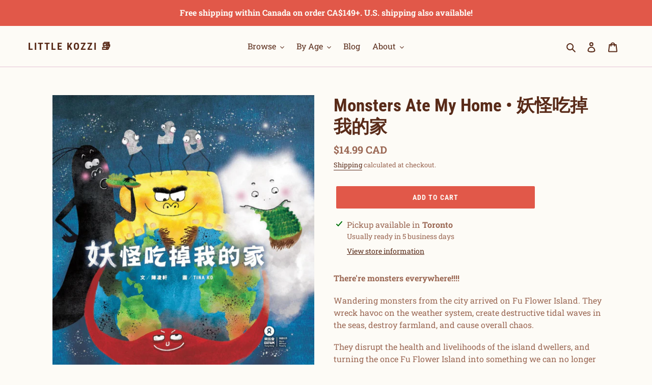

--- FILE ---
content_type: text/css
request_url: https://kozzi.ca/cdn/shop/t/1/assets/theme.css?v=13400357655831161991636990649
body_size: 25499
content:
/** Shopify CDN: Minification failed

Line 1008:2 Expected identifier but found "*"
Line 1098:2 Expected identifier but found "*"
Line 3554:22 Unexpected ";"
Line 3564:22 Unexpected ";"

**/
@charset "UTF-8";
/*============================================================================
  Debut | Built with Shopify Slate

  Some things to know about this file:
    - Sass is compiled on Shopify's server so you don't need to convert it to CSS yourself
    - The output CSS is compressed and comments are removed
    - You cannot use native CSS/Sass @imports in this file without a build script
==============================================================================*/
/*================ SASS HELPERS ================*/
/*================ #Mixins ================*/
/*============================================================================
  Prefix mixin for generating vendor prefixes.
  Based on https://github.com/thoughtbot/bourbon/blob/master/app/assets/stylesheets/addons/_prefixer.scss

  Usage:
    // Input:
    .element {
      @include prefix(transform, scale(1), ms webkit spec);
    }

    // Output:
    .element {
      -ms-transform: scale(1);
      -webkit-transform: scale(1);
      transform: scale(1);
    }
==============================================================================*/
/*================ Media Query Mixin ================*/
/*================ Responsive Show/Hide Helper ================*/
/*================ Responsive Text Alignment Helper ================*/
/*============================================================================
  Convert pixels (unitless) to ems
  eg. for a relational value of 12px write calc-font-size(12) when the parent is 16px
  if the parent is another value say 24px write calc-font-size(12, 24)
  Based on https://github.com/thoughtbot/bourbon/blob/master/app/assets/stylesheets/functions/_px-to-em.scss
==============================================================================*/
/*============================================================================
  Flexbox prefix mixins from Bourbon
    https://github.com/thoughtbot/bourbon/blob/master/app/assets/stylesheets/css3/_flex-box.scss
==============================================================================*/
/*================ VARIABLES ================*/
/*============================================================================
  Grid Breakpoints and Class Names
    - Do not change the variable names
    - Breakpoint pixel values are used in the window.theme.breakpoints object
==============================================================================*/
/*============================================================================
  Generate breakpoint-specific column widths and push classes
    - Default column widths: $grid-breakpoint-has-widths: ($small, $medium-up);
    - Default is no push classes
==============================================================================*/
/*================ Color Variables ================*/
/*================ Sizing Variables ================*/
/*================ Footer Variables ================*/
/*================ Z-Index ================*/
/*================ SVG ================*/
/*================ Drawers ================*/
/*================ Hero Slider ================*/
/*================ Typography ================*/
/*================ Gift Cards ================*/
/*================ Z-index ================*/
/*================ Product video ================*/
/*================ Image placeholder ================*/
/*================ VENDOR ================*/
/*============================================================================
  Slick Slider 1.6.0

  - If upgrading Slick's styles, use the following variables/functions
    instead of the slick defaults (from slick-theme.scss)
  - This file includes default slick.scss styles (at Slick Slider SCSS)
    and slick-theme.scss (at Slick Slider Theme). Upgrade each area individually.
  - Remove `outline: none` from `.slick-dots li button`
==============================================================================*/
/*================ Slick Slider SCSS ================*/
.slick-slider {
  position: relative;
  display: block;
  box-sizing: border-box;
  -webkit-touch-callout: none;
  -webkit-user-select: none;
  -khtml-user-select: none;
  -moz-user-select: none;
  -ms-user-select: none;
  user-select: none;
  -ms-touch-action: pan-y;
  touch-action: pan-y;
  -webkit-tap-highlight-color: transparent; }

.slick-list {
  position: relative;
  overflow: hidden;
  display: block;
  margin: 0;
  padding: 0; }
  .slick-list:focus {
    outline: none; }
  .slick-list.dragging {
    cursor: pointer;
    cursor: hand; }

.slick-slider .slick-track,
.slick-slider .slick-list {
  -webkit-transform: translate3d(0, 0, 0);
  -moz-transform: translate3d(0, 0, 0);
  -ms-transform: translate3d(0, 0, 0);
  -o-transform: translate3d(0, 0, 0);
  transform: translate3d(0, 0, 0); }

.slick-track {
  position: relative;
  left: 0;
  top: 0;
  display: block; }
  .slick-track:before, .slick-track:after {
    content: "";
    display: table; }
  .slick-track:after {
    clear: both; }
  .slick-loading .slick-track {
    visibility: hidden; }

.slick-slide {
  float: left;
  height: 100%;
  min-height: 1px;
  display: none; }
  [dir="rtl"] .slick-slide {
    float: right; }
  .slick-slide img {
    display: block; }
  .slick-slide.slick-loading img {
    display: none; }
  .slick-slide.dragging img {
    pointer-events: none; }
  .slick-initialized .slick-slide {
    display: block; }
  .slick-loading .slick-slide {
    visibility: hidden; }
  .slick-vertical .slick-slide {
    display: block;
    height: auto;
    border: 1px solid transparent; }

.slick-arrow.slick-hidden {
  display: none; }

/*================ Slick Slider Theme ================*/
.slick-loading .slick-list {
  background: #fff var(--slick-img-url) center center no-repeat; }

/* Icons */
/* Arrows */
.slick-prev,
.slick-next {
  position: absolute;
  display: block;
  height: 20px;
  width: 20px;
  line-height: 0px;
  font-size: 0px;
  cursor: pointer;
  background: transparent;
  color: transparent;
  top: 50%;
  -webkit-transform: translate(0, -50%);
  -ms-transform: translate(0, -50%);
  transform: translate(0, -50%);
  padding: 0;
  border: none; }
  .slick-prev:hover, .slick-prev:focus,
  .slick-next:hover,
  .slick-next:focus {
    background: transparent;
    color: transparent; }
    .slick-prev:hover:before, .slick-prev:focus:before,
    .slick-next:hover:before,
    .slick-next:focus:before {
      opacity: 1; }
  .slick-prev.slick-disabled:before,
  .slick-next.slick-disabled:before {
    opacity: 0.25; }
  .slick-prev:before,
  .slick-next:before {
    font-family: "slick-icons, sans-serif";
    font-size: 20px;
    line-height: 1;
    color: #000;
    opacity: 0.75;
    -webkit-font-smoothing: antialiased;
    -moz-osx-font-smoothing: grayscale; }

.slick-prev {
  left: -25px; }
  [dir="rtl"] .slick-prev {
    left: auto;
    right: -25px; }
  .slick-prev:before {
    content: "←"; }
    [dir="rtl"] .slick-prev:before {
      content: "→"; }

.slick-next {
  right: -25px; }
  [dir="rtl"] .slick-next {
    left: -25px;
    right: auto; }
  .slick-next:before {
    content: "→"; }
    [dir="rtl"] .slick-next:before {
      content: "←"; }

/* Dots */
.slick-dotted.slick-slider {
  margin-bottom: 30px; }

.slick-dots {
  list-style: none;
  display: block;
  text-align: center;
  padding: 0;
  margin: 0; }
  .slick-dots li {
    position: relative;
    display: inline-block;
    height: 20px;
    width: 20px;
    margin: 0 5px;
    padding: 0;
    cursor: pointer; }
    .slick-dots li button, .slick-dots li a {
      border: 0;
      background: transparent;
      display: block;
      height: 20px;
      width: 20px;
      line-height: 0px;
      font-size: 0px;
      color: transparent;
      padding: 5px;
      cursor: pointer; }
      .slick-dots li button:hover:before, .slick-dots li button:focus:before, .slick-dots li a:hover:before, .slick-dots li a:focus:before {
        opacity: 1; }
      .slick-dots li button:before, .slick-dots li a:before {
        position: absolute;
        top: 0;
        left: 0;
        content: "•";
        width: 20px;
        height: 20px;
        font-family: "slick-icons, sans-serif";
        font-size: 6px;
        line-height: 20px;
        text-align: center;
        color: #fff;
        opacity: 0.25;
        -webkit-font-smoothing: antialiased;
        -moz-osx-font-smoothing: grayscale; }
    .slick-dots li.slick-active button:before {
      color: #fff;
      opacity: 0.75; }

/*================ GLOBAL ================*/
/*============================================================================
  #Normalize
  Based on normalize.css v3.0.2 | MIT License | git.io/normalize
==============================================================================*/
article,
aside,
details,
figcaption,
figure,
footer,
header,
hgroup,
main,
menu,
nav,
section,
summary {
  display: block; }

input,
textarea,
select,
.disclosure__toggle {
  -webkit-font-smoothing: antialiased;
  -webkit-text-size-adjust: 100%; }

a {
  background-color: transparent; }

b,
strong {
  font-weight: var(--font-weight-body--bolder); }

em {
  font-style: italic; }

small {
  font-size: 80%; }

sub,
sup {
  font-size: 75%;
  line-height: 0;
  position: relative;
  vertical-align: baseline; }

sup {
  top: -0.5em; }

sub {
  bottom: -0.25em; }

img {
  max-width: 100%;
  border: 0; }

button,
input,
optgroup,
select,
.disclosure__toggle,
textarea {
  color: inherit;
  font: inherit;
  margin: 0; }

button[disabled],
html input[disabled] {
  cursor: default; }

button::-moz-focus-inner,
[type="button"]::-moz-focus-inner,
[type="reset"]::-moz-focus-inner,
[type="submit"]::-moz-focus-inner {
  border-style: none;
  padding: 0; }

button:-moz-focusring,
[type="button"]:-moz-focusring,
[type="reset"]:-moz-focusring,
[type="submit"]:-moz-focusring {
  outline: 1px dotted ButtonText; }

input[type="search"], input[type="number"], input[type="email"], input[type="password"], [type="date"] {
  -webkit-appearance: none;
  -moz-appearance: none; }

table {
  width: 100%;
  border-collapse: collapse;
  border-spacing: 0; }

td,
th {
  padding: 0; }

textarea {
  overflow: auto;
  -webkit-appearance: none;
  -moz-appearance: none; }

/*============================================================================
  Fast Tap
  enables no-delay taps (FastClick-esque) on supporting browsers
==============================================================================*/
a,
button,
[role="button"],
input,
label,
select,
.disclosure__toggle,
textarea {
  touch-action: manipulation; }

/*============================================================================
  #Grid
==============================================================================*/
/*============================================================================
  Grid Setup
    1. Allow the grid system to be used on lists.
    2. Remove any margins and paddings that might affect the grid system.
    3. Apply a negative `margin-left` to negate the columns' gutters.
==============================================================================*/
/*============================================================================
  Reversed grids allow you to structure your source in the opposite
  order to how your rendered layout will appear.
==============================================================================*/
.grid--rev {
  direction: rtl;
  text-align: left; }
  .grid--rev > .grid__item {
    direction: ltr;
    text-align: left;
    float: right; }

/*============================================================================
  Grid Columns
    - Create width classes, prepended by the breakpoint name.
==============================================================================*/
/*================ Grid push classes ================*/
/*================ Clearfix helper on uniform grids ================*/
/*================ Build Base Grid Classes ================*/
/* Whole */
.one-whole {
  width: 100%; }

/* Halves */
.one-half {
  width: 50%; }

/* Thirds */
.one-third {
  width: 33.33333%; }

.two-thirds {
  width: 66.66667%; }

/* Quarters */
.one-quarter {
  width: 25%; }

.two-quarters {
  width: 50%; }

.three-quarters {
  width: 75%; }

/* Fifths */
.one-fifth {
  width: 20%; }

.two-fifths {
  width: 40%; }

.three-fifths {
  width: 60%; }

.four-fifths {
  width: 80%; }

/* Sixths */
.one-sixth {
  width: 16.66667%; }

.two-sixths {
  width: 33.33333%; }

.three-sixths {
  width: 50%; }

.four-sixths {
  width: 66.66667%; }

.five-sixths {
  width: 83.33333%; }

/* Eighths */
.one-eighth {
  width: 12.5%; }

.two-eighths {
  width: 25%; }

.three-eighths {
  width: 37.5%; }

.four-eighths {
  width: 50%; }

.five-eighths {
  width: 62.5%; }

.six-eighths {
  width: 75%; }

.seven-eighths {
  width: 87.5%; }

/* Tenths */
.one-tenth {
  width: 10%; }

.two-tenths {
  width: 20%; }

.three-tenths {
  width: 30%; }

.four-tenths {
  width: 40%; }

.five-tenths {
  width: 50%; }

.six-tenths {
  width: 60%; }

.seven-tenths {
  width: 70%; }

.eight-tenths {
  width: 80%; }

.nine-tenths {
  width: 90%; }

/* Twelfths */
.one-twelfth {
  width: 8.33333%; }

.two-twelfths {
  width: 16.66667%; }

.three-twelfths {
  width: 25%; }

.four-twelfths {
  width: 33.33333%; }

.five-twelfths {
  width: 41.66667%; }

.six-twelfths {
  width: 50%; }

.seven-twelfths {
  width: 58.33333%; }

.eight-twelfths {
  width: 66.66667%; }

.nine-twelfths {
  width: 75%; }

.ten-twelfths {
  width: 83.33333%; }

.eleven-twelfths {
  width: 91.66667%; }

.show {
  display: block !important; }

.hide {
  display: none !important; }

.text-left {
  text-align: left !important; }

.text-right {
  text-align: right !important; }

.text-center {
  text-align: center !important; }

/*================ Build Responsive Grid Classes ================*/
@media only screen and (max-width: 749px) {
  /* Whole */
  .small--one-whole {
    width: 100%; }
  /* Halves */
  .small--one-half {
    width: 50%; }
  /* Thirds */
  .small--one-third {
    width: 33.33333%; }
  .small--two-thirds {
    width: 66.66667%; }
  /* Quarters */
  .small--one-quarter {
    width: 25%; }
  .small--two-quarters {
    width: 50%; }
  .small--three-quarters {
    width: 75%; }
  /* Fifths */
  .small--one-fifth {
    width: 20%; }
  .small--two-fifths {
    width: 40%; }
  .small--three-fifths {
    width: 60%; }
  .small--four-fifths {
    width: 80%; }
  /* Sixths */
  .small--one-sixth {
    width: 16.66667%; }
  .small--two-sixths {
    width: 33.33333%; }
  .small--three-sixths {
    width: 50%; }
  .small--four-sixths {
    width: 66.66667%; }
  .small--five-sixths {
    width: 83.33333%; }
  /* Eighths */
  .small--one-eighth {
    width: 12.5%; }
  .small--two-eighths {
    width: 25%; }
  .small--three-eighths {
    width: 37.5%; }
  .small--four-eighths {
    width: 50%; }
  .small--five-eighths {
    width: 62.5%; }
  .small--six-eighths {
    width: 75%; }
  .small--seven-eighths {
    width: 87.5%; }
  /* Tenths */
  .small--one-tenth {
    width: 10%; }
  .small--two-tenths {
    width: 20%; }
  .small--three-tenths {
    width: 30%; }
  .small--four-tenths {
    width: 40%; }
  .small--five-tenths {
    width: 50%; }
  .small--six-tenths {
    width: 60%; }
  .small--seven-tenths {
    width: 70%; }
  .small--eight-tenths {
    width: 80%; }
  .small--nine-tenths {
    width: 90%; }
  /* Twelfths */
  .small--one-twelfth {
    width: 8.33333%; }
  .small--two-twelfths {
    width: 16.66667%; }
  .small--three-twelfths {
    width: 25%; }
  .small--four-twelfths {
    width: 33.33333%; }
  .small--five-twelfths {
    width: 41.66667%; }
  .small--six-twelfths {
    width: 50%; }
  .small--seven-twelfths {
    width: 58.33333%; }
  .small--eight-twelfths {
    width: 66.66667%; }
  .small--nine-twelfths {
    width: 75%; }
  .small--ten-twelfths {
    width: 83.33333%; }
  .small--eleven-twelfths {
    width: 91.66667%; }
  .grid--uniform .small--one-half:nth-child(2n+1),
  .grid--uniform .small--one-third:nth-child(3n+1),
  .grid--uniform .small--one-quarter:nth-child(4n+1),
  .grid--uniform .small--one-fifth:nth-child(5n+1),
  .grid--uniform .small--one-sixth:nth-child(6n+1),
  .grid--uniform .small--two-sixths:nth-child(3n+1),
  .grid--uniform .small--three-sixths:nth-child(2n+1),
  .grid--uniform .small--one-eighth:nth-child(8n+1),
  .grid--uniform .small--two-eighths:nth-child(4n+1),
  .grid--uniform .small--four-eighths:nth-child(2n+1),
  .grid--uniform .small--five-tenths:nth-child(2n+1),
  .grid--uniform .small--one-twelfth:nth-child(12n+1),
  .grid--uniform .small--two-twelfths:nth-child(6n+1),
  .grid--uniform .small--three-twelfths:nth-child(4n+1),
  .grid--uniform .small--four-twelfths:nth-child(3n+1),
  .grid--uniform .small--six-twelfths:nth-child(2n+1) {
    clear: both; }
  .small--show {
    display: block !important; }
  .small--hide {
    display: none !important; }
  .small--text-left {
    text-align: left !important; }
  .small--text-right {
    text-align: right !important; }
  .small--text-center {
    text-align: center !important; } }

@media only screen and (min-width: 750px) {
  /* Whole */
  .medium-up--one-whole {
    width: 100%; }
  /* Halves */
  .medium-up--one-half {
    width: 50%; }
  /* Thirds */
  .medium-up--one-third {
    width: 33.33333%; }
  .medium-up--two-thirds {
    width: 66.66667%; }
  /* Quarters */
  .medium-up--one-quarter {
    width: 25%; }
  .medium-up--two-quarters {
    width: 50%; }
  .medium-up--three-quarters {
    width: 75%; }
  /* Fifths */
  .medium-up--one-fifth {
    width: 20%; }
  .medium-up--two-fifths {
    width: 40%; }
  .medium-up--three-fifths {
    width: 60%; }
  .medium-up--four-fifths {
    width: 80%; }
  /* Sixths */
  .medium-up--one-sixth {
    width: 16.66667%; }
  .medium-up--two-sixths {
    width: 33.33333%; }
  .medium-up--three-sixths {
    width: 50%; }
  .medium-up--four-sixths {
    width: 66.66667%; }
  .medium-up--five-sixths {
    width: 83.33333%; }
  /* Eighths */
  .medium-up--one-eighth {
    width: 12.5%; }
  .medium-up--two-eighths {
    width: 25%; }
  .medium-up--three-eighths {
    width: 37.5%; }
  .medium-up--four-eighths {
    width: 50%; }
  .medium-up--five-eighths {
    width: 62.5%; }
  .medium-up--six-eighths {
    width: 75%; }
  .medium-up--seven-eighths {
    width: 87.5%; }
  /* Tenths */
  .medium-up--one-tenth {
    width: 10%; }
  .medium-up--two-tenths {
    width: 20%; }
  .medium-up--three-tenths {
    width: 30%; }
  .medium-up--four-tenths {
    width: 40%; }
  .medium-up--five-tenths {
    width: 50%; }
  .medium-up--six-tenths {
    width: 60%; }
  .medium-up--seven-tenths {
    width: 70%; }
  .medium-up--eight-tenths {
    width: 80%; }
  .medium-up--nine-tenths {
    width: 90%; }
  /* Twelfths */
  .medium-up--one-twelfth {
    width: 8.33333%; }
  .medium-up--two-twelfths {
    width: 16.66667%; }
  .medium-up--three-twelfths {
    width: 25%; }
  .medium-up--four-twelfths {
    width: 33.33333%; }
  .medium-up--five-twelfths {
    width: 41.66667%; }
  .medium-up--six-twelfths {
    width: 50%; }
  .medium-up--seven-twelfths {
    width: 58.33333%; }
  .medium-up--eight-twelfths {
    width: 66.66667%; }
  .medium-up--nine-twelfths {
    width: 75%; }
  .medium-up--ten-twelfths {
    width: 83.33333%; }
  .medium-up--eleven-twelfths {
    width: 91.66667%; }
  .grid--uniform .medium-up--one-half:nth-child(2n+1),
  .grid--uniform .medium-up--one-third:nth-child(3n+1),
  .grid--uniform .medium-up--one-quarter:nth-child(4n+1),
  .grid--uniform .medium-up--one-fifth:nth-child(5n+1),
  .grid--uniform .medium-up--one-sixth:nth-child(6n+1),
  .grid--uniform .medium-up--two-sixths:nth-child(3n+1),
  .grid--uniform .medium-up--three-sixths:nth-child(2n+1),
  .grid--uniform .medium-up--one-eighth:nth-child(8n+1),
  .grid--uniform .medium-up--two-eighths:nth-child(4n+1),
  .grid--uniform .medium-up--four-eighths:nth-child(2n+1),
  .grid--uniform .medium-up--five-tenths:nth-child(2n+1),
  .grid--uniform .medium-up--one-twelfth:nth-child(12n+1),
  .grid--uniform .medium-up--two-twelfths:nth-child(6n+1),
  .grid--uniform .medium-up--three-twelfths:nth-child(4n+1),
  .grid--uniform .medium-up--four-twelfths:nth-child(3n+1),
  .grid--uniform .medium-up--six-twelfths:nth-child(2n+1) {
    clear: both; }
  .medium-up--show {
    display: block !important; }
  .medium-up--hide {
    display: none !important; }
  .medium-up--text-left {
    text-align: left !important; }
  .medium-up--text-right {
    text-align: right !important; }
  .medium-up--text-center {
    text-align: center !important; } }

/*================ Build Grid Push Classes ================*/
@media only screen and (max-width: 749px) {
  /* Halves */
  .small--push-one-half {
    left: 50%; }
  /* Thirds */
  .small--push-one-third {
    left: 33.33333%; }
  .small--push-two-thirds {
    left: 66.66667%; }
  /* Quarters */
  .small--push-one-quarter {
    left: 25%; }
  .small--push-two-quarters {
    left: 50%; }
  .small--push-three-quarters {
    left: 75%; }
  /* Fifths */
  .small--push-one-fifth {
    left: 20%; }
  .small--push-two-fifths {
    left: 40%; }
  .small--push-three-fifths {
    left: 60%; }
  .small--push-four-fifths {
    left: 80%; }
  /* Sixths */
  .small--push-one-sixth {
    left: 16.66667%; }
  .small--push-two-sixths {
    left: 33.33333%; }
  .small--push-three-sixths {
    left: 50%; }
  .small--push-four-sixths {
    left: 66.66667%; }
  .small--push-five-sixths {
    left: 83.33333%; }
  /* Eighths */
  .small--push-one-eighth {
    left: 12.5%; }
  .small--push-two-eighths {
    left: 25%; }
  .small--push-three-eighths {
    left: 37.5%; }
  .small--push-four-eighths {
    left: 50%; }
  .small--push-five-eighths {
    left: 62.5%; }
  .small--push-six-eighths {
    left: 75%; }
  .small--push-seven-eighths {
    left: 87.5%; }
  /* Tenths */
  .small--push-one-tenth {
    left: 10%; }
  .small--push-two-tenths {
    left: 20%; }
  .small--push-three-tenths {
    left: 30%; }
  .small--push-four-tenths {
    left: 40%; }
  .small--push-five-tenths {
    left: 50%; }
  .small--push-six-tenths {
    left: 60%; }
  .small--push-seven-tenths {
    left: 70%; }
  .small--push-eight-tenths {
    left: 80%; }
  .small--push-nine-tenths {
    left: 90%; }
  /* Twelfths */
  .small--push-one-twelfth {
    left: 8.33333%; }
  .small--push-two-twelfths {
    left: 16.66667%; }
  .small--push-three-twelfths {
    left: 25%; }
  .small--push-four-twelfths {
    left: 33.33333%; }
  .small--push-five-twelfths {
    left: 41.66667%; }
  .small--push-six-twelfths {
    left: 50%; }
  .small--push-seven-twelfths {
    left: 58.33333%; }
  .small--push-eight-twelfths {
    left: 66.66667%; }
  .small--push-nine-twelfths {
    left: 75%; }
  .small--push-ten-twelfths {
    left: 83.33333%; }
  .small--push-eleven-twelfths {
    left: 91.66667%; } }

@media only screen and (min-width: 750px) {
  /* Halves */
  .medium-up--push-one-half {
    left: 50%; }
  /* Thirds */
  .medium-up--push-one-third {
    left: 33.33333%; }
  .medium-up--push-two-thirds {
    left: 66.66667%; }
  /* Quarters */
  .medium-up--push-one-quarter {
    left: 25%; }
  .medium-up--push-two-quarters {
    left: 50%; }
  .medium-up--push-three-quarters {
    left: 75%; }
  /* Fifths */
  .medium-up--push-one-fifth {
    left: 20%; }
  .medium-up--push-two-fifths {
    left: 40%; }
  .medium-up--push-three-fifths {
    left: 60%; }
  .medium-up--push-four-fifths {
    left: 80%; }
  /* Sixths */
  .medium-up--push-one-sixth {
    left: 16.66667%; }
  .medium-up--push-two-sixths {
    left: 33.33333%; }
  .medium-up--push-three-sixths {
    left: 50%; }
  .medium-up--push-four-sixths {
    left: 66.66667%; }
  .medium-up--push-five-sixths {
    left: 83.33333%; }
  /* Eighths */
  .medium-up--push-one-eighth {
    left: 12.5%; }
  .medium-up--push-two-eighths {
    left: 25%; }
  .medium-up--push-three-eighths {
    left: 37.5%; }
  .medium-up--push-four-eighths {
    left: 50%; }
  .medium-up--push-five-eighths {
    left: 62.5%; }
  .medium-up--push-six-eighths {
    left: 75%; }
  .medium-up--push-seven-eighths {
    left: 87.5%; }
  /* Tenths */
  .medium-up--push-one-tenth {
    left: 10%; }
  .medium-up--push-two-tenths {
    left: 20%; }
  .medium-up--push-three-tenths {
    left: 30%; }
  .medium-up--push-four-tenths {
    left: 40%; }
  .medium-up--push-five-tenths {
    left: 50%; }
  .medium-up--push-six-tenths {
    left: 60%; }
  .medium-up--push-seven-tenths {
    left: 70%; }
  .medium-up--push-eight-tenths {
    left: 80%; }
  .medium-up--push-nine-tenths {
    left: 90%; }
  /* Twelfths */
  .medium-up--push-one-twelfth {
    left: 8.33333%; }
  .medium-up--push-two-twelfths {
    left: 16.66667%; }
  .medium-up--push-three-twelfths {
    left: 25%; }
  .medium-up--push-four-twelfths {
    left: 33.33333%; }
  .medium-up--push-five-twelfths {
    left: 41.66667%; }
  .medium-up--push-six-twelfths {
    left: 50%; }
  .medium-up--push-seven-twelfths {
    left: 58.33333%; }
  .medium-up--push-eight-twelfths {
    left: 66.66667%; }
  .medium-up--push-nine-twelfths {
    left: 75%; }
  .medium-up--push-ten-twelfths {
    left: 83.33333%; }
  .medium-up--push-eleven-twelfths {
    left: 91.66667%; } }

/*================ #Helper Classes ================*/
.clearfix {
  *zoom: 1; }
  .clearfix::after {
    content: '';
    display: table;
    clear: both; }

.visually-hidden {
  position: absolute !important;
  overflow: hidden;
  clip: rect(0 0 0 0);
  height: 1px;
  width: 1px;
  margin: -1px;
  padding: 0;
  border: 0; }

.visually-hidden--inline {
  margin: 0;
  height: 1em; }

.visually-hidden--static {
  position: static !important; }

.js-focus-hidden:focus {
  outline: none; }

.no-js:not(html) {
  display: none; }
  .no-js .no-js:not(html) {
    display: block; }

.no-js .js {
  display: none; }

.hide {
  display: none !important; }

/*============================================================================
  Skip to content button
    - Overrides .visually-hidden when focused
==============================================================================*/
.skip-link:focus {
  clip: auto;
  width: auto;
  height: auto;
  margin: 0;
  color: var(--color-text);
  background-color: var(--color-bg);
  padding: 10px;
  opacity: 1;
  z-index: 10000;
  transition: none; }

/*=============== Lazy loading ===================*/
.box {
  background: no-repeat;
  background-color: #f7f7f7;
  background-size: contain; }

.ratio-container {
  position: relative; }

.ratio-container:after {
  content: '';
  display: block;
  height: 0;
  width: 100%;
  /* 16:9 = 56.25% = calc(9 / 16 * 100%) */
  padding-bottom: 50%;
  content: ""; }

.ratio-container > * {
  position: absolute;
  top: 0;
  left: 0;
  width: 100%;
  height: 100%; }

/*=============== Critical CSS ===================*/
.main-content {
  opacity: 1; }

.main-content .shopify-section {
  display: inherit; }

.critical-hidden {
  display: inherit; }

/*================ #Basic Styles ================*/
.page-width {
  *zoom: 1;
  max-width: 1200px;
  margin: 0 auto; }
  .page-width::after {
    content: '';
    display: table;
    clear: both; }

.main-content {
  display: block;
  padding-top: 35px; }
  @media only screen and (min-width: 750px) {
    .main-content {
      padding-top: 55px; } }

.section-header {
  margin-bottom: 35px; }
  @media only screen and (min-width: 750px) {
    .section-header {
      margin-bottom: 55px; } }

/*================ Typography ================*/
blockquote {
  font-size: calc(((24) / (var(--font-size-base))) * 1em);
  font-style: italic;
  padding: 0 30px;
  margin: 0; }
  .rte blockquote {
    background: rgba(228, 195, 212, .1);
    border-color: var(--color-border);
    border-width: 1px 0;
    border-style: solid;
    padding: 30px;
    margin-bottom: 27.5px; }
  blockquote p + cite {
    margin-top: 27.5px; }
  blockquote cite {
    display: block;
    font-size: 0.85em;
    font-weight: var(--font-weight-body); }
    blockquote cite::before {
      content: '\2014 \0020'; }

code,
pre {
  font-family: Consolas, monospace;
  font-size: 1em; }

pre {
  overflow: auto; }

input,
textarea,
select,
.disclosure__toggle {
  font-size: calc(var(--font-size-base) * 1px);
  font-family: var(--font-stack-body);
  font-style: var(--font-style-body);
  font-weight: var(--font-weight-body);
  color: var(--color-text);
  line-height: 1.5; }

@media only screen and (max-width: 989px) {
  input,
  textarea,
  select,
  .disclosure__toggle,
  button {
    font-size: 16px; } }

/*================ Headings ================*/
h3, .h3,
h4,
.h4,
h5,
.h5,
h6,
.h6 {
  margin: 0 0 17.5px;
  font-family: var(--font-stack-header);
  font-style: var(--font-style-header);
  font-weight: var(--font-weight-header);
  line-height: 1.2;
  overflow-wrap: break-word;
  word-wrap: break-word; }
  h3 a, .h3 a,
  h4 a,
  .h4 a,
  h5 a,
  .h5 a,
  h6 a,
  .h6 a {
    color: inherit;
    text-decoration: none;
    font-weight: inherit; }

h3, .h3 {
  font-size: calc(((var(--font-size-header)) / (var(--font-size-base))) * 1em);
  text-transform: none;
  letter-spacing: 0; }
  @media only screen and (max-width: 749px) {
    h3, .h3 {
      font-size: calc(((var(--font-h3-mobile)) / (var(--font-size-base))) * 1em); } }


h4,
.h4 {
  font-size: calc(((var(--font-h4-desktop)) / (var(--font-size-base))) * 1em); }
  @media only screen and (max-width: 749px) {
    
    h4,
    .h4 {
      font-size: calc(((var(--font-h4-mobile)) / (var(--font-size-base))) * 1em); } }


h5,
.h5 {
  font-size: calc(((var(--font-h5-desktop)) / (var(--font-size-base))) * 1em); }
  @media only screen and (max-width: 749px) {
    
    h5,
    .h5 {
      font-size: calc(((var(--font-h5-mobile)) / (var(--font-size-base))) * 1em); } }


h6,
.h6 {
  font-size: calc(((var(--font-h6-desktop)) / (var(--font-size-base))) * 1em); }
  @media only screen and (max-width: 749px) {
    
    h6,
    .h6 {
      font-size: calc(((var(--font-h6-mobile)) / (var(--font-size-base))) * 1em); } }

/*================ RTE headings ================*/
.rte {
  color: var(--color-body-text);
  margin-bottom: 35px; }
  .rte:last-child {
    margin-bottom: 0; }
  .rte h1,
  .rte h2,
  .rte h3,
  .rte .h3,
  .rte h4,
  .rte .h4,
  .rte h5,
  .rte .h5,
  .rte h6,
  .rte .h6 {
    margin-top: 55px;
    margin-bottom: 27.5px; }
    .rte h1:first-child,
    .rte h2:first-child,
    .rte h3:first-child,
    .rte .h3:first-child,
    .rte h4:first-child,
    .rte .h4:first-child,
    .rte h5:first-child,
    .rte .h5:first-child,
    .rte h6:first-child,
    .rte .h6:first-child {
      margin-top: 0; }
  .rte li {
    margin-bottom: 4px;
    list-style: inherit; }
    .rte li:last-child {
      margin-bottom: 0; }

.rte-setting {
  margin-bottom: 19.44444px; }
  .rte-setting:last-child {
    margin-bottom: 0; }

/*================ Misc styles ================*/
.fine-print {
  font-size: calc(((14) / (var(--font-size-base))) * 1em);
  font-style: italic; }

.txt--minor {
  font-size: 80%; }

.txt--emphasis {
  font-style: italic; }

.address {
  margin-bottom: 55px; }

/*================ Hero and slideshow headers ================*/
.mega-title,
.mega-subtitle {
  color: var(--color-overlay-title-text); }
  .hero .mega-title, .hero
  .mega-subtitle {
    text-shadow: 0 0 4px rgba(0, 0, 0, 0.4); }
  @media only screen and (min-width: 750px) {
    .mega-title,
    .mega-subtitle {
      text-shadow: 0 0 4px rgba(0, 0, 0, 0.4); } }

.mega-title {
  margin-bottom: 8px; }

.mega-title--large {
  font-size: calc(((var(--font-size-header) + 8) / (var(--font-size-base))) * 1em); }
  @media only screen and (min-width: 750px) {
    .mega-title--large {
      font-size: calc(((var(--font-mega-title-large-desktop)) / (var(--font-size-base))) * 1em); } }

@media only screen and (min-width: 750px) {
  .mega-subtitle {
    font-size: calc(((var(--font-size-base) + 4) / (var(--font-size-base))) * 1em);
    margin: 0 auto; }
    .text-center .mega-subtitle {
      max-width: 75%; } }

.mega-subtitle p {
  color: var(--color-overlay-title-text); }

.mega-subtitle a {
  color: var(--color-overlay-title-text);
  border-bottom: 1px solid currentColor; }
  .mega-subtitle a:hover, .mega-subtitle a:focus {
    color: var(--color-overlay-text-focus); }

.mega-subtitle--large {
  font-size: calc(((var(--font-size-base) + 2) / (var(--font-size-base))) * 1em);
  font-weight: var(--font-weight-header); }
  @media only screen and (min-width: 750px) {
    .mega-subtitle--large {
      font-size: calc(((var(--font-size-base) + 8) / (var(--font-size-base))) * 1em); } }

/*============================================================================
  Animation Classes and Keyframes
==============================================================================*/
.is-transitioning {
  display: block !important;
  visibility: visible !important; }

/*================ #Icons ================*/
svg.icon:not(.icon--full-color) .icon-error__symbol,
symbol.icon:not(.icon--full-color) .icon-error__symbol {
  fill: #ffffff; }

/*================ Payment Icons ================*/
.payment-icons {
  -moz-user-select: none;
  -ms-user-select: none;
  -webkit-user-select: none;
  user-select: none;
  cursor: default; }
  @media only screen and (max-width: 749px) {
    .payment-icons {
      line-height: 40px; } }
  .payment-icons .icon {
    width: 38px;
    height: 24px;
    fill: inherit; }

/*================ Social Icons ================*/
.social-icons .icon {
  width: 23px;
  height: 23px; }
  @media only screen and (min-width: 750px) {
    .social-icons .icon {
      width: 25px;
      height: 25px; } }
  .social-icons .icon.icon--wide {
    width: 40px; }

/*================ Spinner Icon ================*/
.icon-spinner {
  -moz-animation: spin 500ms infinite linear;
  -o-animation: spin 500ms infinite linear;
  -webkit-animation: spin 500ms infinite linear;
  animation: spin 500ms infinite linear; }

/*================ Error Icons ================*/
.icon-error {
  fill: #d20000;
  width: calc(calc(var(--font-size-base) * 1px) - 2px);
  height: calc(calc(var(--font-size-base) * 1px) - 2px);
  margin-top: 0.1em;
  flex-shrink: 0; }

/*================ #Lists ================*/
ul,
ol {
  margin: 0;
  padding: 0; }

ol {
  list-style: decimal; }

/*================ #Rich Text Editor ================*/
.rte img {
  height: auto; }

.rte table {
  table-layout: fixed; }

.rte ul,
.rte ol {
  margin: 0 0 17.5px 35px; }
  .rte ul.list--inline,
  .rte ol.list--inline {
    margin-left: 0; }

.rte ul {
  list-style: disc outside; }
  .rte ul ul {
    list-style: circle outside; }
    .rte ul ul ul {
      list-style: square outside; }

.rte a:not(.btn) {
  border-bottom: 1px solid currentColor;
  padding-bottom: 1px; }

.text-center.rte ul,
.text-center.rte ol,
.text-center .rte ul,
.text-center .rte ol {
  margin-left: 0;
  list-style-position: inside; }

.scrollable-wrapper {
  max-width: 100%;
  overflow: auto;
  -webkit-overflow-scrolling: touch; }

/*================ #Links and Buttons ================*/
a:not([disabled]):hover, a:focus {
  color: var(--color-text-focus); }

.password-powered-by a:not([disabled]):hover, .password-powered-by a:focus {
  color: var(--color-text-focus);
  border-bottom: 1px solid var(--color-text-focus); }

a[href^="tel"] {
  color: inherit; }

/*================ Buttons ================*/
.btn, .shopify-payment-button .shopify-payment-button__button--unbranded {
  -moz-user-select: none;
  -ms-user-select: none;
  -webkit-user-select: none;
  user-select: none;
  -webkit-appearance: none;
  -moz-appearance: none;
  appearance: none;
  display: inline-block;
  width: auto;
  text-decoration: none;
  text-align: center;
  vertical-align: middle;
  cursor: pointer;
  border: 1px solid transparent;
  border-radius: 2px;
  padding: 8px 15px;
  background-color: var(--color-btn-primary);
  color: var(--color-btn-primary-text);
  font-family: var(--font-stack-header);
  font-style: var(--font-style-header);
  font-weight: var(--font-weight-header);
  text-transform: uppercase;
  letter-spacing: 0.08em;
  white-space: normal;
  font-size: calc(((var(--font-size-base) - 2) / (var(--font-size-base))) * 1em); }
  @media only screen and (min-width: 750px) {
    .btn, .shopify-payment-button .shopify-payment-button__button--unbranded {
      padding: 10px 18px; } }
  .btn:not([disabled]):hover, .shopify-payment-button .shopify-payment-button__button--unbranded:not([disabled]):hover, .btn:focus, .shopify-payment-button .shopify-payment-button__button--unbranded:focus {
    color: var(--color-btn-primary-text);
    background-color: var(--color-btn-primary-focus); }
  .btn .icon-arrow-right, .shopify-payment-button .shopify-payment-button__button--unbranded .icon-arrow-right,
  .btn .icon-arrow-left,
  .shopify-payment-button .shopify-payment-button__button--unbranded .icon-arrow-left {
    height: 9px; }
  .btn[disabled], .shopify-payment-button .shopify-payment-button__button--unbranded[disabled], .btn[aria-disabled], .shopify-payment-button .shopify-payment-button__button--unbranded[aria-disabled] {
    cursor: default;
    opacity: 0.5; }

.btn--secondary {
  background-color: transparent;
  color: var(--color-btn-primary);
  border-color: var(--color-btn-primary); }
  .btn--secondary:not([disabled]):hover, .btn--secondary:focus {
    background-color: transparent;
    color: var(--color-btn-primary-focus);
    border-color: var(--color-btn-primary-focus); }

.btn--secondary-accent {
  background-color: var(--color-body);
  color: var(--color-btn-primary);
  border-color: var(--color-btn-primary); }
  .btn--secondary-accent:not([disabled]):hover, .btn--secondary-accent:focus {
    background-color: var(--color-body);
    color: var(--color-btn-primary-focus);
    border-color: var(--color-btn-primary-focus); }

.btn--small {
  padding: 8px 10px;
  font-size: calc(((12) / (var(--font-size-base))) * 1em);
  line-height: 1; }

.btn--tertiary {
  background-color: transparent;
  color: var(--color-small-button-text-border);
  border-color: var(--color-small-button-text-border); }
  .btn--tertiary:not([disabled]):hover, .btn--tertiary:focus {
    background-color: transparent;
    color: var(--color-small-button-text-border-focus);
    border-color: var(--color-small-button-text-border-focus); }

/*================ Button variations ================*/
@media only screen and (max-width: 749px) {
  .btn--small-wide {
    padding-left: 50px;
    padding-right: 50px; } }

.btn--link {
  background-color: transparent;
  border: 0;
  margin: 0;
  color: var(--color-text);
  text-align: left; }
  .btn--link:not([disabled]):hover, .btn--link:focus {
    color: var(--color-text-focus);
    background-color: transparent; }
  .btn--link .icon {
    vertical-align: middle; }

.btn--narrow {
  padding-left: 15px;
  padding-right: 15px; }

.btn--has-icon-after .icon {
  margin-left: 10px; }

.btn--has-icon-before .icon {
  margin-right: 10px; }

.favourites__button {
  display: block;
  width: 100%;
  white-space: normal;
  margin-top: 1rem;}

/*================ Force an input/button to look like a text link ================*/
.text-link {
  display: inline;
  border: 0 none;
  background: none;
  padding: 0;
  margin: 0; }

.text-link--accent {
  color: var(--color-btn-primary);
  border-bottom: 1px solid currentColor;
  padding-bottom: 1px; }
  .text-link--accent:not([disabled]):hover, .text-link--accent:focus {
    color: var(--color-btn-primary-focus); }

/*================ Return to collection/blog links ================*/
.return-link-wrapper {
  margin-top: 82.5px;
  margin-bottom: 0; }
  @media only screen and (max-width: 749px) {
    .return-link-wrapper {
      margin-top: 55px; } }

.full-width-link {
  position: absolute;
  top: 0;
  right: 0;
  bottom: 0;
  left: 0;
  z-index: 2; }

/*================ #Tables ================*/
table {
  margin-bottom: 27.5px; }
  table a {
    border-bottom: 1px solid currentColor; }

th {
  font-family: var(--font-stack-header);
  font-style: var(--font-style-header);
  font-weight: var(--font-weight-body--bold); }

th,
td {
  text-align: left;
  border: 1px solid var(--color-border);
  padding: 10px 14px; }

tbody th,
tfoot th {
  font-weight: normal; }

/*============================================================================
  Responsive tables, defined with .responsive-table on table element.
==============================================================================*/
@media only screen and (max-width: 749px) {
  .responsive-table thead {
    display: none; }
  .responsive-table th,
  .responsive-table td {
    float: left;
    clear: left;
    width: 100%;
    text-align: right;
    padding: 27.5px;
    border: 0;
    margin: 0; }
  .responsive-table th::before,
  .responsive-table td::before {
    content: attr(data-label);
    float: left;
    text-align: center;
    font-size: 12px;
    padding-right: 10px;
    font-weight: normal; }
  .responsive-table__row + .responsive-table__row,
  tfoot > .responsive-table__row:first-child {
    position: relative;
    margin-top: 10px;
    padding-top: 55px; }
    .responsive-table__row + .responsive-table__row::after,
    tfoot > .responsive-table__row:first-child::after {
      content: '';
      display: block;
      position: absolute;
      top: 0;
      left: 27.5px;
      right: 27.5px;
      border-bottom: 1px solid var(--color-border); } }

/*================ #Images and Iframes ================*/
svg:not(:root) {
  overflow: hidden; }

.video-wrapper {
  position: relative;
  overflow: hidden;
  max-width: 100%;
  padding-bottom: 56.25%;
  height: 0;
  height: auto; }
  .video-wrapper iframe {
    position: absolute;
    top: 0;
    left: 0;
    width: 100%;
    height: 100%; }

/*================ Adds a background color pulsating animation ================*/
[data-image-loading-animation] {
  background-color: var(--global-color-image-loader-primary);
  -moz-animation: image-loader 2s 400ms infinite;
  -o-animation: image-loader 2s 400ms infinite;
  -webkit-animation: image-loader 2s 400ms infinite;
  animation: image-loader 2s 400ms infinite; }
  .no-js [data-image-loading-animation] {
    animation-name: none; }

/*================ Forms ================*/
form {
  margin: 0; }

fieldset {
  border: 1px solid var(--color-border-form);
  margin: 0 0 55px;
  padding: 27.5px; }

legend {
  border: 0;
  padding: 0; }

button {
  cursor: pointer; }

input[type="submit"] {
  cursor: pointer; }

label {
  display: block;
  margin-bottom: 5px; }
  @media only screen and (max-width: 749px) {
    label {
      font-size: calc(((var(--font-size-base) - 2) / (var(--font-size-base))) * 1em); } }
  [type="radio"] + label,
  [type="checkbox"] + label {
    display: inline-block;
    margin-bottom: 0; }
  label[for] {
    cursor: pointer; }

input,
textarea,
select,
.disclosure__toggle {
  border: 1px solid var(--color-border-form);
  background-color: var(--color-text-field);
  color: var(--color-text-field-text);
  max-width: 100%;
  line-height: 1.2;
  border-radius: 2px; }
  input:focus,
  textarea:focus,
  select:focus,
  .disclosure__toggle:focus {
    border-color: var(--color-border-form-darker); }
  input[disabled],
  textarea[disabled],
  select[disabled],
  .disclosure__toggle[disabled] {
    cursor: default;
    background-color: #f4f4f4;
    border-color: #f4f4f4; }
  input.input--error::-webkit-input-placeholder,
  textarea.input--error::-webkit-input-placeholder,
  select.input--error::-webkit-input-placeholder,
  .input--error.disclosure__toggle::-webkit-input-placeholder {
    color: #d20000;
    opacity: 0.5; }
  input.input--error::-moz-placeholder,
  textarea.input--error::-moz-placeholder,
  select.input--error::-moz-placeholder,
  .input--error.disclosure__toggle::-moz-placeholder {
    color: #d20000;
    opacity: 0.5; }
  input.input--error:-ms-input-placeholder,
  textarea.input--error:-ms-input-placeholder,
  select.input--error:-ms-input-placeholder,
  .input--error.disclosure__toggle:-ms-input-placeholder {
    color: #d20000;
    opacity: 0.5; }
  input.input--error::-ms-input-placeholder,
  textarea.input--error::-ms-input-placeholder,
  select.input--error::-ms-input-placeholder,
  .input--error.disclosure__toggle::-ms-input-placeholder {
    color: #d20000;
    opacity: 1; }
  input.hidden-placeholder::-webkit-input-placeholder,
  textarea.hidden-placeholder::-webkit-input-placeholder,
  select.hidden-placeholder::-webkit-input-placeholder,
  .hidden-placeholder.disclosure__toggle::-webkit-input-placeholder {
    color: transparent; }
  input.hidden-placeholder::-moz-placeholder,
  textarea.hidden-placeholder::-moz-placeholder,
  select.hidden-placeholder::-moz-placeholder,
  .hidden-placeholder.disclosure__toggle::-moz-placeholder {
    color: transparent; }
  input.hidden-placeholder:-ms-input-placeholder,
  textarea.hidden-placeholder:-ms-input-placeholder,
  select.hidden-placeholder:-ms-input-placeholder,
  .hidden-placeholder.disclosure__toggle:-ms-input-placeholder {
    color: transparent; }
  input.hidden-placeholder::-ms-input-placeholder,
  textarea.hidden-placeholder::-ms-input-placeholder,
  select.hidden-placeholder::-ms-input-placeholder,
  .hidden-placeholder.disclosure__toggle::-ms-input-placeholder {
    opacity: 1; }
  .product-form input, .product-form
  textarea, .product-form select, .product-form .disclosure__toggle {
    min-height: 44px; }

textarea {
  min-height: 100px; }

/*================ Error styles ================*/
input.input--error,
select.input--error,
.input--error.disclosure__toggle,
textarea.input--error {
  border-color: #d20000;
  background-color: #fff8f8;
  color: #d20000;
  margin-bottom: 11.66667px; }

.input-error-message {
  display: flex;
  line-height: 1.3;
  color: var(--color-body-text);
  font-size: calc(((var(--font-size-base) - 2) / (var(--font-size-base))) * 1em);
  margin-bottom: 11.66667px; }
  @media only screen and (max-width: 749px) {
    .input-error-message {
      margin-bottom: 19.44444px; } }
  .input-error-message .icon {
    width: 1em;
    height: 1em;
    margin-right: calc((10 / (var(--font-size-base))) * 1em); }


select,
.disclosure__toggle {
  -webkit-appearance: none;
  -moz-appearance: none;
  appearance: none;
  background-position: right center;
  background-image: var(--svg-select-icon);
  background-repeat: no-repeat;
  background-position: right 10px center;
  line-height: 1.2;
  padding-right: 28px;
  text-indent: 0.01px;
  text-overflow: '';
  cursor: pointer;
  padding-top: 8px;
  padding-left: 15px;
  padding-bottom: 8px; }
  @media only screen and (min-width: 750px) {
    
    select,
    .disclosure__toggle {
      padding-top: 10px;
      padding-left: 18px;
      padding-bottom: 10px; } }

.select-group {
  position: relative;
  z-index: 2; }
  .select-group select, .select-group .disclosure__toggle {
    background-image: none;
    background-color: transparent; }
  .select-group .icon {
    height: calc(8em / 16);
    position: absolute;
    right: 0;
    top: 50%;
    transform: translateY(-50%);
    width: calc(8em / 16);
    z-index: -1; }

.select-label {
  font-size: calc(((12) / (var(--font-size-base))) * 1em);
  text-transform: uppercase; }

optgroup {
  font-weight: var(--font-weight-body--bold); }

option {
  color: var(--color-text);
  background-color: var(--color-body); }

select::-ms-expand, .disclosure__toggle::-ms-expand {
  display: none; }

/*================ Form labels ================*/
.label--hidden {
  position: absolute;
  height: 0;
  width: 0;
  margin-bottom: 0;
  overflow: hidden;
  clip: rect(1px, 1px, 1px, 1px); }

::-webkit-input-placeholder {
  color: var(--color-text-field-text);
  opacity: 0.6; }

::-moz-placeholder {
  color: var(--color-text-field-text);
  opacity: 0.6; }

:-ms-input-placeholder {
  color: var(--color-text-field-text);
  opacity: 0.6; }

::-ms-input-placeholder {
  color: var(--color-text-field-text);
  opacity: 1; }

/*================ Labels ================*/
.label--error {
  color: #d20000; }

input,
textarea {
  padding: 8px 15px; }
  @media only screen and (min-width: 750px) {
    input,
    textarea {
      padding: 10px 18px; } }

/*================ Vertical forms ================*/
.form-vertical input,
.form-vertical select,
.form-vertical .disclosure__toggle,
.form-vertical textarea {
  display: block;
  width: 100%;
  margin-bottom: 19.44444px; }
  .form-vertical input.input--error,
  .form-vertical select.input--error,
  .form-vertical .input--error.disclosure__toggle,
  .form-vertical textarea.input--error {
    margin-bottom: 11.66667px; }

.form-vertical [type="radio"],
.form-vertical [type="checkbox"] {
  display: inline-block;
  width: auto;
  margin-right: 5px; }

.form-vertical [type="submit"],
.form-vertical .btn,
.form-vertical .shopify-payment-button .shopify-payment-button__button--unbranded,
.shopify-payment-button .form-vertical .shopify-payment-button__button--unbranded {
  display: inline-block;
  width: auto; }

/*================ Single field forms ================*/
.form-single-field {
  margin: 0 auto 55px;
  max-width: 35rem; }
  .form-single-field .input--error {
    margin-bottom: 0; }

/*================ Form feedback messages ================*/
.note,
.form-message {
  padding: 8px;
  margin: 0 0 27.5px;
  border: 1px solid var(--color-border-form); }
  @media only screen and (min-width: 750px) {
    .note,
    .form-message {
      padding: 10px; } }

.form-message--success {
  border: 1px solid #1F873D;
  background-color: #f8fff9;
  color: #1F873D;
  display: block;
  width: 100%; }

.form-message--error {
  color: #651818;
  border: 1px solid #d20000;
  background-color: #fff8f8;
  padding: 1rem 1.3rem;
  text-align: left;
  width: 100%; }
  .form-message--error li {
    list-style-type: disc;
    list-style-position: inside; }
  .form-message--error .form-message__title {
    font-size: 1.2em; }
  .form-message--error .form-message__link, .form-message--error a {
    display: inline-block;
    text-decoration: underline;
    text-decoration-skip-ink: auto;
    color: #651818; }
    .form-message--error .form-message__link:hover, .form-message--error .form-message__link:focus, .form-message--error a:hover, .form-message--error a:focus {
      text-decoration: none;
      color: #651818; }

/*================ Input Groups ================*/
.input-group {
  display: -webkit-flex;
  display: -ms-flexbox;
  display: flex;
  width: 100%;
  -webkit-flex-wrap: wrap;
  -moz-flex-wrap: wrap;
  -ms-flex-wrap: wrap;
  flex-wrap: wrap;
  -webkit-justify-content: center;
  -ms-justify-content: center;
  justify-content: center; }
  .form-vertical .input-group {
    margin-bottom: 55px; }

.input-group--nowrap {
  flex-wrap: nowrap; }

.input-group--error {
  margin-bottom: 11.66667px; }

.input-group__field,
.input-group__field input,
.input-group__btn .btn,
.input-group__btn .shopify-payment-button .shopify-payment-button__button--unbranded,
.shopify-payment-button .input-group__btn .shopify-payment-button__button--unbranded {
  min-height: 42px; }
  @media only screen and (min-width: 750px) {
    .input-group__field,
    .input-group__field input,
    .input-group__btn .btn,
    .input-group__btn .shopify-payment-button .shopify-payment-button__button--unbranded,
    .shopify-payment-button .input-group__btn .shopify-payment-button__button--unbranded {
      min-height: 46px; } }

.input-group__field {
  -ms-flex-preferred-size: 15rem;
  -webkit-flex-basis: 15rem;
  -moz-flex-basis: 15rem;
  flex-basis: 15rem;
  flex-grow: 9999;
  margin-bottom: 1rem;
  border-radius: 2px 0 0 2px;
  text-align: left; }
  .input-group__field input {
    width: 100%; }
  .form-vertical .input-group__field {
    margin: 0; }

.input-group__field--connected {
  margin-bottom: 0; }
  .input-group__field--connected input {
    border-top-right-radius: 0;
    border-bottom-right-radius: 0; }

.input-group__btn {
  flex-grow: 1; }
  
  .input-group__btn .btn,
  .input-group__btn .shopify-payment-button .shopify-payment-button__button--unbranded,
  .shopify-payment-button .input-group__btn .shopify-payment-button__button--unbranded {
    width: 100%;
    border-radius: 0 2px 2px 0; }

/*================ #Site Nav and Dropdowns ================*/
.site-nav--centered {
  padding-bottom: 22px; }

/*================ Site Nav Links ================*/
.site-nav__link.site-nav--active-dropdown {
  border: 1px solid var(--color-border);
  border-bottom: 1px solid transparent;
  z-index: 2; }

.site-nav__link:focus .site-nav__label, .site-nav__link:not([disabled]):hover .site-nav__label {
  border-bottom-color: var(--color-text); }

@media only screen and (max-width: 989px) {
  .site-nav__link--button {
    font-size: calc(var(--font-size-base) * 1px); } }

.site-nav__link--button:focus, .site-nav__link--button:hover {
  color: var(--color-text-focus); }

/*================ Dropdowns ================*/
.site-nav--has-dropdown {
  position: relative; }

.site-nav--has-centered-dropdown {
  position: static; }

.site-nav__dropdown {
  display: none;
  position: absolute;
  padding: 11px 30px 11px 0;
  margin: 0;
  z-index: 7;
  text-align: left;
  border: 1px solid var(--color-border);
  background: var(--color-bg);
  left: -1px;
  top: 41px; }
  .site-nav__dropdown .site-nav__link {
    padding: 4px 15px 5px; }
  .site-nav--active-dropdown .site-nav__dropdown {
    display: block; }
  .site-nav__dropdown li {
    display: block; }

.site-nav__dropdown--right:not(.site-nav__dropdown--centered) {
  right: 0;
  left: unset; }

.site-nav__dropdown--left:not(.site-nav__dropdown--centered) {
  left: 0; }

.site-nav__dropdown--centered {
  width: 100%;
  padding: 0;
  text-align: center; }

/*================ Child list ================*/
.site-nav__childlist {
  display: inline-block;
  background: var(--color-bg);
  padding: 11px 17px;
  text-align: left; }

.site-nav__childlist-grid {
  display: -webkit-flex;
  display: -ms-flexbox;
  display: flex;
  width: 100%;
  -webkit-flex-wrap: wrap;
  -moz-flex-wrap: wrap;
  -ms-flex-wrap: wrap;
  flex-wrap: wrap;
  width: auto;
  margin-bottom: -15px; }

.site-nav__childlist-item {
  -webkit-flex: 0 1 auto;
  -moz-flex: 0 1 auto;
  -ms-flex: 0 1 auto;
  flex: 0 1 auto;
  margin-bottom: 15px; }

.site-nav__child-link--parent {
  font-weight: var(--font-weight-body--bold);
  margin: 4px 0; }

body.prevent-scrolling {
  overflow: hidden;
  position: fixed;
  width: 100%; }

.page-width {
  padding-left: 55px;
  padding-right: 55px; }
  @media only screen and (max-width: 749px) {
    .page-width {
      padding-left: 22px;
      padding-right: 22px; } }

.page-container {
  transition: all 0.45s cubic-bezier(0.29, 0.63, 0.44, 1);
  position: relative;
  overflow: hidden; }
  @media only screen and (min-width: 750px) {
    .page-container {
      -ms-transform: translate3d(0, 0, 0);
      -webkit-transform: translate3d(0, 0, 0);
      transform: translate3d(0, 0, 0); } }

hr {
  margin: 55px 0;
  border: 0;
  border-bottom: 1px solid var(--color-border); }

.hr--small {
  padding: 10px 0;
  margin: 0; }

.hr--invisible {
  border-bottom: 0; }

.border-top {
  border-top: 1px solid var(--color-border); }

.empty-page-content {
  padding: 125px 55px; }
  @media only screen and (max-width: 749px) {
    .empty-page-content {
      padding-left: 22px;
      padding-right: 22px; } }

.grid--half-gutters {
  margin-left: -15px; }
  .grid--half-gutters > .grid__item {
    padding-left: 15px; }

.grid--double-gutters {
  margin-left: -60px; }
  .grid--double-gutters > .grid__item {
    padding-left: 60px; }

.grid--flush-bottom {
  margin-bottom: -55px;
  overflow: auto; }
  .grid--flush-bottom > .grid__item {
    margin-bottom: 55px; }

@-webkit-keyframes spin {
  0% {
    -ms-transform: rotate(0deg);
    -webkit-transform: rotate(0deg);
    transform: rotate(0deg); }
  100% {
    -ms-transform: rotate(360deg);
    -webkit-transform: rotate(360deg);
    transform: rotate(360deg); } }

@-moz-keyframes spin {
  0% {
    -ms-transform: rotate(0deg);
    -webkit-transform: rotate(0deg);
    transform: rotate(0deg); }
  100% {
    -ms-transform: rotate(360deg);
    -webkit-transform: rotate(360deg);
    transform: rotate(360deg); } }

@-ms-keyframes spin {
  0% {
    -ms-transform: rotate(0deg);
    -webkit-transform: rotate(0deg);
    transform: rotate(0deg); }
  100% {
    -ms-transform: rotate(360deg);
    -webkit-transform: rotate(360deg);
    transform: rotate(360deg); } }

@keyframes spin {
  0% {
    -ms-transform: rotate(0deg);
    -webkit-transform: rotate(0deg);
    transform: rotate(0deg); }
  100% {
    -ms-transform: rotate(360deg);
    -webkit-transform: rotate(360deg);
    transform: rotate(360deg); } }

@-webkit-keyframes image-loader {
  0% {
    background-color: var(--global-color-image-loader-primary); }
  50% {
    background-color: var(--global-color-image-loader-primary); }
  100% {
    background-color: var(--global-color-image-loader-primary); } }

@-moz-keyframes image-loader {
  0% {
    background-color: var(--global-color-image-loader-primary); }
  50% {
    background-color: var(--global-color-image-loader-primary); }
  100% {
    background-color: var(--global-color-image-loader-primary); } }

@-ms-keyframes image-loader {
  0% {
    background-color: var(--global-color-image-loader-primary); }
  50% {
    background-color: var(--global-color-image-loader-primary); }
  100% {
    background-color: var(--global-color-image-loader-primary); } }

@keyframes image-loader {
  0% {
    background-color: var(--global-color-image-loader-primary); }
  50% {
    background-color: var(--global-color-image-loader-primary); }
  100% {
    background-color: var(--global-color-image-loader-primary); } }

.drawer {
  display: none;
  position: fixed;
  -webkit-overflow-scrolling: touch;
  z-index: 9; }
  .js-drawer-open-top .drawer {
    display: block; }

.drawer--top {
  width: 100%;
  -ms-transform: translateY(-100%);
  -webkit-transform: translateY(-100%);
  transform: translateY(-100%); }
  .js-drawer-open-top .drawer--top {
    -ms-transform: translateY(0%);
    -webkit-transform: translateY(0%);
    transform: translateY(0%);
    display: flex;
    max-height: 100vh; }

.drawer-page-content::after {
  opacity: 0;
  visibility: hidden;
  pointer-events: none;
  content: '';
  display: block;
  position: fixed;
  top: 0;
  left: 0;
  width: 100%;
  height: 100%;
  background-color: rgba(0, 0, 0, 0.6);
  z-index: 8;
  transition: all 0.45s cubic-bezier(0.29, 0.63, 0.44, 1); }

.js-drawer-open .drawer-page-content::after {
  opacity: 1;
  visibility: visible;
  pointer-events: auto; }

.drawer__title,
.drawer__close {
  display: table-cell;
  vertical-align: middle; }

.drawer__close-button {
  background: none;
  border: 0 none;
  position: relative;
  right: -15px;
  height: 100%;
  width: 60px;
  padding: 0 20px;
  color: inherit;
  font-size: calc(((18) / (var(--font-size-base))) * 1em); }
  .drawer__close-button:active, .drawer__close-button:focus {
    background-color: rgba(0, 0, 0, 0.6); }

.grid--view-items {
  overflow: auto;
  margin-bottom: -35px; }

.grid-view-item {
  margin: 0 auto 35px; }
  .custom__item .grid-view-item {
    margin-bottom: 0; }

.grid-view-item__title {
  margin-bottom: 0;
  color: var(--color-text); }

.grid-view-item__meta {
  margin-top: 8px; }

@media only screen and (max-width: 749px) {
  .grid-view-item__title,
  .grid-view-item__meta {
    font-size: calc(((var(--font-size-base) - 1) / (var(--font-size-base))) * 1em); } }

.grid-view-item__link {
  display: block; }

.grid-view-item__vendor {
  margin-top: 4px;
  color: var(--color-body-text);
  font-size: calc(((var(--font-size-base) - 2) / (var(--font-size-base))) * 1em);
  text-transform: uppercase; }
  @media only screen and (max-width: 749px) {
    .grid-view-item__vendor {
      font-size: calc(((var(--font-size-base) - 3) / (var(--font-size-base))) * 1em); } }

.grid-view-item__image-wrapper {
  margin: 0 auto 15px;
  position: relative;
  width: 100%; }

.grid-view-item__image {
  display: block;
  margin: 0 auto;
  width: 100%; }
  .grid-view-item__image-wrapper .grid-view-item__image {
    position: absolute;
    top: 0; }
  .grid-view-item__image.lazyload {
    opacity: 0; }

.list-view-item {
  margin-bottom: 22px; }
  .list-view-item:last-child {
    margin-bottom: 0; }
  @media only screen and (min-width: 750px) {
    .list-view-item {
      border-bottom: 1px solid var(--color-border);
      padding-bottom: 22px; }
      .list-view-item:last-child {
        padding-bottom: 0;
        border-bottom: 0; } }

.list-view-item__link {
  display: table;
  table-layout: fixed;
  width: 100%; }

.list-view-item__image {
  max-height: 95px; }

.list-view-item__image-column {
  display: table-cell;
  vertical-align: middle;
  width: 130px;
  min-height: 44px; }
  @media only screen and (max-width: 749px) {
    .list-view-item__image-column {
      width: 85px; } }

.list-view-item__image-wrapper {
  position: relative;
  margin-right: 35px; }
  @media only screen and (max-width: 749px) {
    .list-view-item__image-wrapper {
      margin-right: 17.5px; } }

.list-view-item__title-column {
  display: table-cell;
  vertical-align: middle; }

.list-view-item__title {
  color: var(--color-text);
  min-width: 100px;
  font-family: var(--font-stack-header);
  font-style: var(--font-style-header);
  font-weight: var(--font-weight-header);
  font-size: calc(((var(--font-size-base) + 2) / (var(--font-size-base))) * 1em); }
  @media only screen and (max-width: 749px) {
    .list-view-item__title {
      font-size: calc(((var(--font-size-base) - 1) / (var(--font-size-base))) * 1em); } }

.list-view-item__vendor {
  color: var(--color-body-text);
  font-size: 0.9em;
  font-weight: var(--font-weight-body);
  text-transform: uppercase;
  letter-spacing: 1px; }

.list-view-item__price-column {
  display: table-cell;
  text-align: right;
  vertical-align: middle;
  width: 20%;
  font-size: calc(((var(--font-size-base) + 1) / (var(--font-size-base))) * 1em); }
  @media only screen and (max-width: 749px) {
    .list-view-item__price-column {
      font-size: calc(((var(--font-size-base) - 1) / (var(--font-size-base))) * 1em); } }
  .list-view-item__price-column .price {
    align-items: flex-end; }
    .list-view-item__price-column .price dd {
      margin: 0 0 0 0.5em; }
  .list-view-item__price-column .price__regular,
  .list-view-item__price-column .price__sale {
    flex-basis: 100%;
    justify-content: flex-end;
    margin-right: 0; }

/*============================================================================
  Slick slider overrides
==============================================================================*/
.slick-dotted.slick-slider {
  margin-bottom: 0; }

/*================ Slick dots and prev/next pagination ================*/
.slideshow__arrows .slick-dots {
  margin: 0 0.75rem; }
  .slideshow__arrows .slick-dots li {
    margin: 0;
    vertical-align: middle;
    width: 10px;
    height: 10px;
    margin-left: 6px; }
    .slideshow__arrows .slick-dots li:first-of-type {
      margin-left: 0; }
    @media only screen and (min-width: 750px) {
      .slideshow__arrows .slick-dots li {
        width: 12px;
        height: 12px;
        margin-left: 8px; } }
    .slideshow__arrows .slick-dots li button, .slideshow__arrows .slick-dots li a {
      position: relative;
      padding: 0;
      width: 10px;
      height: 10px; }
      @media only screen and (min-width: 750px) {
        .slideshow__arrows .slick-dots li button, .slideshow__arrows .slick-dots li a {
          width: 12px;
          height: 12px; } }
    .slideshow__arrows .slick-dots li button::before,
    .slideshow__arrows .slick-dots li a::before {
      text-indent: -9999px;
      background-color: transparent;
      border-radius: 100%;
      background-color: currentColor;
      width: 10px;
      height: 10px;
      opacity: 0.4;
      transition: all 0.2s; }
      @media only screen and (min-width: 750px) {
        .slideshow__arrows .slick-dots li button::before,
        .slideshow__arrows .slick-dots li a::before {
          width: 12px;
          height: 12px; } }
    .slideshow__arrows .slick-dots li.slick-active button::before,
    .slideshow__arrows .slick-dots li.slick-active a::before,
    .slideshow__arrows .slick-dots li.slick-active-mobile button::before,
    .slideshow__arrows .slick-dots li.slick-active-mobile a::before {
      opacity: 1; }
    .slideshow__arrows .slick-dots li button:active::before,
    .slideshow__arrows .slick-dots li .slick-active a::before,
    .slideshow__arrows .slick-dots li .slick-active-mobile a::before {
      opacity: 0.7; }

/*================ Index sections ================*/
.index-section {
  padding-top: 35px;
  padding-bottom: 35px; }
  @media only screen and (min-width: 750px) {
    .index-section {
      padding-top: 55px;
      padding-bottom: 55px; } }
  .index-section:first-child {
    padding-top: 0;
    border-top: 0; }
  .index-section:last-child {
    padding-bottom: 0; }

.index-section--flush + .index-section--flush {
  margin-top: -70px; }

@media only screen and (min-width: 750px) {
  [class*="index-section--flush"] + [class*="index-section--flush"] {
    margin-top: -110px; } }

.index-section--flush:first-child {
  margin-top: -35px; }

@media only screen and (min-width: 750px) {
  [class*="index-section--flush"]:first-child {
    margin-top: -55px; } }

.index-section--flush:last-child {
  margin-bottom: -35px; }

@media only screen and (min-width: 750px) {
  [class*="index-section--flush"]:last-child {
    margin-bottom: -55px; } }

@media only screen and (max-width: 749px) {
  .index-section--featured-product:first-child {
    margin-top: -12px; } }

@media only screen and (max-width: 749px) {
  .index-section--slideshow + .index-section--flush {
    margin-top: 0.4rem; } }

.placeholder-svg {
  display: block;
  fill: var(--color-blankstate);
  background-color: var(--color-blankstate-background);
  width: 100%;
  height: 100%;
  max-width: 100%;
  max-height: 100%;
  border: 1px solid var(--color-blankstate-border); }

.placeholder-noblocks {
  padding: 40px;
  text-align: center; }

.placeholder-background {
  position: absolute;
  top: 0;
  right: 0;
  bottom: 0;
  left: 0; }
  .placeholder-background .icon {
    border: 0; }

.image-bar__content .placeholder-svg {
  position: absolute;
  top: 0;
  left: 0; }

.plyr.plyr--full-ui.plyr--video {
  color: var(--color-text);
  background-color: transparent;
  /* stylelint-disable-next-line */
  /* stylelint-disable-next-line */
  /* stylelint-disable-next-line */ }
  .plyr.plyr--full-ui.plyr--video .plyr__video-wrapper {
    background-color: transparent; }
  .plyr.plyr--full-ui.plyr--video .plyr__poster {
    background-color: var(--color-video-bg); }
  .plyr.plyr--full-ui.plyr--video:fullscreen .plyr__video-wrapper .plyr.plyr--full-ui.plyr--video:fullscreen .plyr__poster {
    background-color: #000; }
  .plyr.plyr--full-ui.plyr--video:-webkit-full-screen .plyr__video-wrapper,
  .plyr.plyr--full-ui.plyr--video:-webkit-full-screen .plyr__poster {
    background-color: #000; }
  .plyr.plyr--full-ui.plyr--video:-moz-full-screen .plyr__video-wrapper,
  .plyr.plyr--full-ui.plyr--video:-moz-full-screen .plyr__poster {
    background-color: #000; }
  .plyr.plyr--full-ui.plyr--video:-ms-fullscreen .plyr__video-wrapper,
  .plyr.plyr--full-ui.plyr--video:-ms-fullscreen .plyr__poster {
    background-color: #000; }
  .plyr.plyr--full-ui.plyr--video .plyr--fullscreen-fallback .plyr__video-wrapper,
  .plyr.plyr--full-ui.plyr--video .plyr--fullscreen-fallback .plyr__poster {
    background-color: #000; }
  .plyr.plyr--full-ui.plyr--video .plyr__control.plyr__control--overlaid {
    background-color: var(--color-bg);
    border-color: rgba(var(--color-text-rgb), 0.05); }
    .plyr.plyr--full-ui.plyr--video .plyr__control.plyr__control--overlaid.plyr__tab-focus, .plyr.plyr--full-ui.plyr--video .plyr__control.plyr__control--overlaid:hover {
      color: rgba(var(--color-text-rgb), 0.55); }
  .plyr.plyr--full-ui.plyr--video .plyr__controls {
    background-color: var(--color-bg);
    border-color: rgba(var(--color-text-rgb), 0.05); }
  .plyr.plyr--full-ui.plyr--video .plyr__progress input[type='range']::-moz-range-thumb {
    box-shadow: 2px 0 0 0 var(--color-bg); }
  .plyr.plyr--full-ui.plyr--video .plyr__progress input[type='range']::-ms-thumb {
    box-shadow: 2px 0 0 0 var(--color-bg); }
  .plyr.plyr--full-ui.plyr--video .plyr__progress input[type='range']::-webkit-slider-thumb {
    box-shadow: 2px 0 0 0 var(--color-bg); }
  .plyr.plyr--full-ui.plyr--video .plyr__progress input[type='range']::-webkit-slider-runnable-track {
    background-image: linear-gradient(to right, currentColor var(--value, 0), rgba(var(--color-text-rgb), 0.6) var(--value, 0)); }
  .plyr.plyr--full-ui.plyr--video .plyr__progress input[type='range']::-moz-range-track {
    background-color: rgba(var(--color-text-rgb), 0.6); }
  .plyr.plyr--full-ui.plyr--video .plyr__progress input[type='range']::-ms-fill-upper {
    background-color: rgba(var(--color-text-rgb), 0.6); }
  .plyr.plyr--full-ui.plyr--video .plyr__progress input[type='range'].plyr__tab-focus::-webkit-slider-runnable-track {
    box-shadow: 0 0 0 4px rgba(var(--color-text-rgb), 0.25); }
  .plyr.plyr--full-ui.plyr--video .plyr__progress input[type='range'].plyr__tab-focus::-moz-range-track {
    box-shadow: 0 0 0 4px rgba(var(--color-text-rgb), 0.25); }
  .plyr.plyr--full-ui.plyr--video .plyr__progress input[type='range'].plyr__tab-focus::-ms-track {
    box-shadow: 0 0 0 4px rgba(var(--color-text-rgb), 0.25); }
  .plyr.plyr--full-ui.plyr--video .plyr__progress input[type='range']:active::-moz-range-thumb {
    box-shadow: 0 0 0 3px rgba(var(--color-text-rgb), 0.25); }
  .plyr.plyr--full-ui.plyr--video .plyr__progress input[type='range']:active::-ms-thumb {
    box-shadow: 0 0 0 3px rgba(var(--color-text-rgb), 0.25); }
  .plyr.plyr--full-ui.plyr--video .plyr__progress input[type='range']:active::-webkit-slider-thumb {
    box-shadow: 0 0 0 3px rgba(var(--color-text-rgb), 0.25); }
  .plyr.plyr--full-ui.plyr--video .plyr__progress .plyr__tooltip {
    background-color: var(--color-text);
    color: var(--color-bg); }
    .plyr.plyr--full-ui.plyr--video .plyr__progress .plyr__tooltip::before {
      border-top-color: var(--color-text); }
  .plyr.plyr--full-ui.plyr--video.plyr--loading .plyr__progress__buffer {
    background-image: linear-gradient(-45deg, rgba(var(--color-text-rgb), 0.6) 25%, transparent 25%, transparent 50%, rgba(var(--color-text-rgb), 0.6) 50%, rgba(var(--color-text-rgb), 0.6) 75%, transparent 75%, transparent); }
  .plyr.plyr--full-ui.plyr--video .plyr__volume input[type='range'] {
    color: var(--color-bg); }
    .plyr.plyr--full-ui.plyr--video .plyr__volume input[type='range']::-moz-range-thumb {
      box-shadow: 2px 0 0 0 var(--color-text); }
    .plyr.plyr--full-ui.plyr--video .plyr__volume input[type='range']::-ms-thumb {
      box-shadow: 2px 0 0 0 var(--color-text); }
    .plyr.plyr--full-ui.plyr--video .plyr__volume input[type='range']::-webkit-slider-thumb {
      box-shadow: 2px 0 0 0 var(--color-text); }
    .plyr.plyr--full-ui.plyr--video .plyr__volume input[type='range']::-webkit-slider-runnable-track {
      background-image: linear-gradient(to right, currentColor var(--value, 0), rgba(var(--color-bg-rgb), 0.6) var(--value, 0)); }
    .plyr.plyr--full-ui.plyr--video .plyr__volume input[type='range']::-moz-range-track, .plyr.plyr--full-ui.plyr--video .plyr__volume input[type='range']::-ms-fill-upper {
      background-color: rgba(var(--color-bg-rgb), 0.6); }
    .plyr.plyr--full-ui.plyr--video .plyr__volume input[type='range'].plyr__tab-focus::-webkit-slider-runnable-track {
      box-shadow: 0 0 0 4px rgba(var(--color-bg-rgb), 0.25); }
    .plyr.plyr--full-ui.plyr--video .plyr__volume input[type='range'].plyr__tab-focus::-moz-range-track {
      box-shadow: 0 0 0 4px rgba(var(--color-bg-rgb), 0.25); }
    .plyr.plyr--full-ui.plyr--video .plyr__volume input[type='range'].plyr__tab-focus::-ms-track {
      box-shadow: 0 0 0 4px rgba(var(--color-bg-rgb), 0.25); }
    .plyr.plyr--full-ui.plyr--video .plyr__volume input[type='range']:active::-moz-range-thumb {
      box-shadow: 0 0 0 3px rgba(var(--color-bg-rgb), 0.25); }
    .plyr.plyr--full-ui.plyr--video .plyr__volume input[type='range']:active::-ms-thumb {
      box-shadow: 0 0 0 3px rgba(var(--color-bg-rgb), 0.25); }
    .plyr.plyr--full-ui.plyr--video .plyr__volume input[type='range']:active::-webkit-slider-thumb {
      box-shadow: 0 0 0 3px rgba(var(--color-bg-rgb), 0.25); }

.shopify-model-viewer-ui .shopify-model-viewer-ui__controls-area {
  background: var(--color-bg);
  border-color: rgba(var(--color-text-rgb), 0.05); }

.shopify-model-viewer-ui .shopify-model-viewer-ui__button {
  color: var(--color-text); }

.shopify-model-viewer-ui .shopify-model-viewer-ui__button--control:hover {
  color: rgba(var(--color-text-rgb), 0.55); }

.shopify-model-viewer-ui .shopify-model-viewer-ui__button--control:active, .shopify-model-viewer-ui .shopify-model-viewer-ui__button--control.focus-visible:focus {
  color: rgba(var(--color-text-rgb), 0.55);
  background: rgba(var(--color-text-rgb), 0.05); }

.shopify-model-viewer-ui .shopify-model-viewer-ui__button--control:not(:last-child):after {
  border-color: rgba(var(--color-text-rgb), 0.05); }

.shopify-model-viewer-ui .shopify-model-viewer-ui__button--poster {
  background: var(--color-bg);
  border-color: rgba(var(--color-text-rgb), 0.05); }
  .shopify-model-viewer-ui .shopify-model-viewer-ui__button--poster:hover, .shopify-model-viewer-ui .shopify-model-viewer-ui__button--poster:focus {
    color: rgba(var(--color-text-rgb), 0.55); }

/*================ TEMPLATES ================*/
/*============= Templates | Password =============*/
.password-page {
  display: table;
  height: 100%;
  width: 100%;
  color: var(--color-body-text);
  background-color: var(--color-body);
  background-size: cover; }

.password-form-message {
  max-width: 500px;
  margin-left: auto;
  margin-right: auto; }

.password-header {
  height: 85px;
  display: table-row; }

.password-header__inner {
  display: table-cell;
  vertical-align: middle; }

.password-login {
  padding: 0 30px;
  text-align: right; }

.password-logo .logo {
  color: var(--color-text);
  font-weight: var(--font-weight-header);
  max-width: 100%; }

.password-content {
  text-align: center; }

.password-content--rte {
  margin-bottom: 35px; }

.password-content__title {
  display: block;
  margin-bottom: 82.5px; }

.password-main {
  display: table-row;
  width: 100%;
  height: 100%;
  margin: 0 auto; }

.password-main__inner {
  display: table-cell;
  vertical-align: middle;
  padding: 27.5px 55px; }

.password-message {
  max-width: 500px;
  margin: 82.5px auto 27.5px; }

.password__form-heading {
  margin-bottom: 55px; }

.password-powered-by {
  margin-top: 82.5px; }

.password-social-sharing {
  margin-top: 82.5px; }

.product-single {
  overflow-anchor: none; }

.product-single__title {
  margin-bottom: 0.5rem; }

.product__price,
.featured-product__price {
  font-size: 1.25em; }

.product__policies {
  margin: 0.4rem 0 0 0;
  font-size: calc(((var(--font-size-base) - 3) / (var(--font-size-base))) * 1em); }

/*================ Add to cart form ================*/
.product-form {
  width: auto;
  padding-top: 2rem; }

.product-form__controls-group {
  display: flex;
  flex-wrap: wrap; }

.product-form__controls-group--submit {
  margin-top: 0px; }

.product-form__controls-group ~ .product-form__controls-group--submit {
  margin-top: 15px; }

.product-form__item {
  flex-grow: 0;
  flex-basis: 100%;
  margin-bottom: 10px;
  padding: 0; }
  @media only screen and (min-width: 990px) {
    .product-form__item {
      flex-basis: 50%;
      padding: 0 5px; }
      .product-single--large-image .product-form__item {
        flex-basis: 100%; } }
  .product-form__item label {
    display: block; }

.product-form__item--submit {
  -webkit-flex: 1 1 300px;
  -moz-flex: 1 1 300px;
  -ms-flex: 1 1 300px;
  flex: 1 1 300px; }

.product-form__item--no-variants {
  max-width: 400px; }

.product-form__item--payment-button {
  -ms-flex-preferred-size: 100%;
  -webkit-flex-basis: 100%;
  -moz-flex-basis: 100%;
  flex-basis: 100%; }
  @media only screen and (min-width: 990px) {
    .product-single--small-media .product-form__item--payment-button,
    .product-single--full-media .product-form__item--payment-button {
      display: inline-flex;
      -ms-flex-align: start;
      -webkit-align-items: flex-start;
      -moz-align-items: flex-start;
      -ms-align-items: flex-start;
      -o-align-items: flex-start;
      align-items: flex-start; } }
  .product-form__item--payment-button.product-form__item--no-variants {
    -webkit-flex-direction: column;
    -moz-flex-direction: column;
    -ms-flex-direction: column;
    flex-direction: column;
    -ms-flex-align: stretch;
    -webkit-align-items: stretch;
    -moz-align-items: stretch;
    -ms-align-items: stretch;
    -o-align-items: stretch;
    align-items: stretch; }

.product-form--variant-sold-out .shopify-payment-button {
  display: none; }

.product-form--payment-button-no-variants {
  max-width: 25rem; }

.product-form__variants {
  display: none; }
  .no-js .product-form__variants {
    display: block; }

.product-form__input {
  display: block;
  width: 100%; }
  .product-form__input.input--error {
    margin-bottom: 0; }

.product-form__input--quantity {
  max-width: 5rem; }

.product-form__error-message-wrapper {
  display: flex;
  flex-basis: 100%;
  padding: 0.5rem 0;
  margin: 0 calc((5 / (var(--font-size-base))) * 1em) 20px; }

.product-form__controls-group ~ .product-form__error-message-wrapper {
  margin-bottom: 0; }

.product-form__error-message-wrapper--has-payment-button {
  padding: 0.5rem 0; }

.product-form__error-message-wrapper--hidden {
  display: none; }

.product-form__error-message {
  margin-left: 0.5rem;
  font-size: calc(((var(--font-size-base) - 2) / (var(--font-size-base))) * 1em);
  line-height: 1.2;
  color: var(--color-body-text); }

.product-form__cart-submit, .shopify-payment-button .shopify-payment-button__button--unbranded {
  display: block;
  width: 100%;
  line-height: 1.4;
  padding-left: 5px;
  padding-right: 5px;
  white-space: normal;
  margin-top: 0;
  margin-bottom: 10px;
  min-height: 44px; }
  .product-single--small-media .product-form__cart-submit, .product-single--small-media .shopify-payment-button .shopify-payment-button__button--unbranded, .shopify-payment-button .product-single--small-media .shopify-payment-button__button--unbranded,
  .product-single--full-media .product-form__cart-submit,
  .product-single--full-media .shopify-payment-button .shopify-payment-button__button--unbranded,
  .shopify-payment-button .product-single--full-media .shopify-payment-button__button--unbranded {
    -webkit-flex: 50%;
    -moz-flex: 50%;
    -ms-flex: 50%;
    flex: 50%;
    margin-right: 10px; }

.product-single--small-media .shopify-payment-button,
.product-single--full-media .shopify-payment-button {
  -webkit-flex: 50%;
  -moz-flex: 50%;
  -ms-flex: 50%;
  flex: 50%; }

.shopify-payment-button .shopify-payment-button__button--unbranded:hover {
  background-color: var(--color-btn-primary-focus) !important; }

.shopify-payment-button .shopify-payment-button__button--branded {
  border-radius: 2px;
  overflow: hidden; }

.shopify-payment-button .shopify-payment-button__more-options {
  margin: 16px 0 10px;
  font-size: calc(((var(--font-size-base) - 2) / (var(--font-size-base))) * 1em);
  text-decoration: underline; }
  .shopify-payment-button .shopify-payment-button__more-options:hover, .shopify-payment-button .shopify-payment-button__more-options:focus {
    opacity: 0.6; }

@media only screen and (min-width: 750px) {
  .product-form__cart-submit--small {
    max-width: 300px; } }

.product-single__description {
  margin-top: 30px; }

.product__quantity-error .icon {
  margin-right: 1rem; }

/*================ Product Images ================*/
.product-single__thumbnail {
  display: block;
  margin: -2px 0 8px;
  min-height: 44px;
  position: relative;
  border: 2px solid transparent; }
  .product-single__thumbnail:not([disabled]):not(.active-thumb):hover {
    opacity: 0.8; }
  .product-single__thumbnail.active-thumb {
    border-color: var(--color-text); }

.product-single__thumbnail-image {
  max-width: 100%;
  display: block;
  margin: 0 auto;
  padding: 2px; }

.product-single__thumbnail-badge {
  width: 22px;
  height: 22px;
  position: absolute;
  right: 6px;
  top: 6px;
  pointer-events: none; }
  @media only screen and (min-width: 750px) {
    .product-single__thumbnail-badge {
      width: 26px;
      height: 26px; } }
  .product-single__thumbnail-badge .icon {
    fill: var(--color-bg);
    width: 100%;
    height: 100%;
    vertical-align: baseline; }
  .product-single__thumbnail-badge .icon-3d-badge-full-color-outline,
  .product-single__thumbnail-badge .icon-video-badge-full-color-outline {
    stroke: rgba(var(--color-text-rgb), 0.05); }
  .product-single__thumbnail-badge .icon-3d-badge-full-color-element,
  .product-single__thumbnail-badge .icon-video-badge-full-color-element {
    fill: var(--color-text); }

.product-featured-media {
  display: block;
  margin: 0 auto;
  position: absolute;
  top: 4px;
  left: 4px;
  width: calc(100% - 8px); }
  .no-js .product-featured-media {
    position: relative; }

.zoomImg {
  background-color: var(--color-body); }

@media only screen and (max-width: 749px) {
  .product-single__media-group {
    margin-bottom: 30px; }
  .product-single__media--has-thumbnails {
    margin-bottom: 30px; } }

.product-single__media-group--full {
  margin-bottom: 30px; }

.product-single__media-wrapper {
  margin: 0 auto;
  width: 100%; }

.product-single__media {
  margin: 0 auto;
  min-height: 1px;
  width: 100%;
  height: 100%;
  position: relative; }
  .product-single__media iframe,
  .product-single__media model-viewer,
  .product-single__media .shopify-model-viewer-ui,
  .product-single__media img,
  .product-single__media > video,
  .product-single__media .plyr,
  .product-single__media .media-item {
    position: absolute;
    top: 0;
    left: 0;
    width: 100%;
    max-width: 100%; }
  .product-single__media iframe,
  .product-single__media .media-video,
  .product-single__media model-viewer,
  .product-single__media .shopify-model-viewer-ui,
  .product-single__media .media-item,
  .product-single__media .plyr,
  .product-single__media .plyr__video-wrapper {
    height: 100%; }

.product-single__media--video {
  background-color: var(--color-video-bg); }

.product-single__view-in-space {
  background-color: rgba(var(--color-text-rgb), 0.08);
  border: none;
  width: 100%;
  min-height: 44px;
  padding-top: 10px;
  padding-bottom: 10px;
  display: block;
  font-size: calc(((var(--font-size-base)) / (var(--font-size-base))) * 1em);
  color: var(--color-text); }
  .product-single__view-in-space[data-shopify-xr-hidden] {
    visibility: hidden; }
    @media only screen and (min-width: 750px) {
      .product-single__view-in-space[data-shopify-xr-hidden] {
        display: none; } }
  .product-single__view-in-space:hover .product-single__view-in-space-text, .product-single__view-in-space:focus .product-single__view-in-space-text {
    border-bottom-color: var(--color-text); }
  .product-single__view-in-space svg.icon {
    height: calc((25 / (var(--font-size-base))) * 1em);
    width: calc((25 / (var(--font-size-base))) * 1em);
    margin-top: -3px;
    margin-right: 2.43px;
    fill: transparent; }
    .product-single__view-in-space svg.icon .icon-3d-badge-full-color-outline {
      stroke: none; }
    .product-single__view-in-space svg.icon .icon-3d-badge-full-color-element {
      fill: var(--color-text);
      opacity: 1; }

.product-single__view-in-space-text {
  border-bottom: 1px solid transparent; }

@media only screen and (max-width: 749px) {
  .template-product .main-content {
    padding-top: 22px; }
  .product-single__media-group {
    position: relative; }
  .thumbnails-wrapper {
    position: relative;
    top: 10px;
    text-align: center;
    margin: 0 2px 30px 2px; }
  .thumbnails-slider__btn {
    position: absolute;
    top: 50%;
    transform: translateY(-50%);
    padding-top: 10px;
    padding-bottom: 10px; }
    .thumbnails-slider__btn .icon {
      height: 14px;
      width: 14px; }
  .thumbnails-slider__prev {
    left: -15px; }
  .thumbnails-slider__next {
    right: -15px; }
  .product-single__thumbnail {
    margin: 0 auto; } }

.product-single__thumbnails {
  display: flex;
  flex-wrap: wrap;
  margin-top: 15px;
  margin-left: -9px;
  margin-right: -9px; }
  @media only screen and (max-width: 749px) {
    .product-single__thumbnails {
      margin-top: 0;
      justify-content: center; }
      .slider-active .product-single__thumbnails {
        display: block;
        margin: 0 auto;
        max-width: 75%;
        overflow: hidden; } }

@media only screen and (max-width: 749px) {
  .product-single__thumbnails-slider-track {
    position: relative;
    left: 0;
    top: 0;
    display: block; }
    .product-single__thumbnails-slider-track:before, .product-single__thumbnails-slider-track:after {
      content: "";
      display: table; }
    .product-single__thumbnails-slider-track:after {
      clear: both; } }

@media only screen and (min-width: 750px) {
  .product-single__thumbnails-slider-track {
    display: flex;
    flex-wrap: wrap; } }

.product-single__thumbnails-item {
  flex: 0 0 25%;
  padding-left: 5px; }
  @media only screen and (max-width: 749px) {
    .product-single__thumbnails-item.slick-slide {
      padding-bottom: 10px;
      padding-left: 2.5px;
      padding-right: 2.5px;
      vertical-align: middle; }
      .thumbnails-slider--active .product-single__thumbnails-item.slick-slide {
        padding-top: 5px;
        padding-bottom: 5px; } }
  @media only screen and (min-width: 750px) {
    .product-single__thumbnails-item {
      padding-left: 5px;
      padding-right: 5px; } }

@media only screen and (max-width: 749px) {
  .product-single__thumbnails-item-slide {
    display: block;
    float: left;
    height: 100%;
    min-height: 1px;
    padding: 5px 2.5px; } }

@media only screen and (min-width: 750px) {
  .product-single__thumbnails-item--small {
    flex: 0 0 50%; } }

@media only screen and (min-width: 990px) {
  .product-single__thumbnails-item--small {
    flex: 0 0 33.33333%; } }

@media only screen and (min-width: 750px) {
  .product-single__thumbnails-item--medium {
    flex: 0 0 33.33333%; } }

@media only screen and (min-width: 990px) {
  .product-single__thumbnails-item--medium {
    flex: 0 0 25%; } }

@media only screen and (min-width: 750px) {
  .product-single__thumbnails-item--large {
    flex: 0 0 25%; } }

@media only screen and (min-width: 990px) {
  .product-single__thumbnails-item--large {
    flex: 0 0 20%; } }

@media only screen and (min-width: 750px) {
  .product-single__thumbnails-item--full {
    flex: 0 0 20%; } }

@media only screen and (min-width: 990px) {
  .product-single__thumbnails-item--full {
    flex: 0 0 12.5%; } }

/*================ Template | Collections ================*/
.collection-hero {
  position: relative;
  overflow: hidden;
  margin-top: -55px;
  margin-bottom: 22px; }
  @media only screen and (min-width: 750px) {
    .collection-hero {
      margin-bottom: 35px; } }

.collection-description {
  margin-bottom: 22px;
  margin-top: 22px; }
  @media only screen and (min-width: 750px) {
    .collection-description {
      margin-bottom: 35px;
      margin-top: 35px; } }

.collection-hero__image {
  background-position: 50% 50%;
  background-repeat: no-repeat;
  background-size: cover;
  height: 300px;
  opacity: 1; }
  @media only screen and (max-width: 749px) {
    .collection-hero__image {
      height: 180px; } }

.collection-hero__title-wrapper::before {
  content: '';
  position: absolute;
  top: 0;
  right: 0;
  bottom: 0;
  left: 0;
  background-color: var(--color-image-overlay);
  opacity: var(--opacity-image-overlay); }

.collection-hero__title {
  position: absolute;
  color: var(--color-overlay-title-text);
  width: 100%;
  text-align: center;
  left: 0;
  right: 0;
  top: 50%;
  -ms-transform: translateY(-50%);
  -webkit-transform: translateY(-50%);
  transform: translateY(-50%); }
  @media only screen and (min-width: 750px) {
    .collection-hero__title {
      font-size: calc(((var(--font-size-header) + 6) / (var(--font-size-base))) * 1em); } }

.template-blog .social-sharing {
  margin-bottom: 17.5px; }

.blog-list-view .pagination {
  padding-top: 0; }

.blog-filter {
  display: -webkit-flex;
  display: -ms-flexbox;
  display: flex;
  width: 100%;
  -ms-flex-align: center;
  -webkit-align-items: center;
  -moz-align-items: center;
  -ms-align-items: center;
  -o-align-items: center;
  align-items: center;
  -webkit-justify-content: center;
  -ms-justify-content: center;
  justify-content: center; }
  .blog-filter .icon-chevron-down {
    fill: var(--color-text-field-text);
    width: calc(10em / 16);
    height: calc(10em / 16);
    right: 0.7rem; }

.blog-filter__label {
  margin: 0 1rem 0 0; }

.cart-header {
  margin-bottom: 0.7rem;
  text-align: center; }
  @media only screen and (min-width: 750px) {
    .cart-header {
      margin-bottom: 1.7rem; } }

.cart-header__title {
  margin-bottom: 0.5rem; }
  @media only screen and (min-width: 750px) {
    .cart-header__title {
      margin-bottom: 1rem; } }

/*================ Cart page ================*/
.cart {
  color: var(--color-body-text); }
  .cart th,
  .cart td {
    border: 0; }
  .cart td {
    padding-top: 22px;
    padding-bottom: 22px; }
    @media only screen and (min-width: 750px) {
      .cart td {
        padding-left: 22px;
        padding-right: 22px; } }
  .cart th {
    font-family: var(--font-stack-body);
    font-weight: var(--font-weight-body);
    font-size: calc(((var(--font-size-base) - 2) / (var(--font-size-base))) * 1em);
    text-transform: uppercase;
    padding: 27.5px 22px; }
  @media only screen and (max-width: 749px) {
    .cart td:nth-child(3),
    .cart th:nth-child(2) {
      padding-left: 0;
      padding-right: 0; } }
  .cart td:first-child,
  .cart th:first-child {
    padding-left: 0; }
    .cart td:first-child.cart__removed-product,
    .cart th:first-child.cart__removed-product {
      padding: 1rem 0 1.2rem 0.5rem; }
  .cart td:last-child,
  .cart th:last-child {
    padding-right: 0; }
  .cart dd {
    margin-left: 0; }

.cart__meta {
  width: 50%; }
  @media only screen and (min-width: 750px) {
    .cart__meta {
      width: 40%; } }
  @media only screen and (min-width: 990px) {
    .cart__meta {
      width: 45%; } }

.cart__product-information {
  display: flex; }

.cart__image-wrapper {
  padding-right: 1.5rem;
  flex: 5rem 0 0; }
  @media only screen and (min-width: 750px) {
    .cart__image-wrapper {
      padding-right: 2.5rem;
      flex: 8rem 0 0; } }
  @media only screen and (min-width: 990px) {
    .cart__image-wrapper {
      padding-right: 3rem;
      flex: 9rem 0 0; } }

.product-details {
  padding: calc((5 / (var(--font-size-base))) * 1em) 0 0;
  font-size: calc(((var(--font-size-base) - 2) / (var(--font-size-base))) * 1em); }
  .product-details.hide + .cart__remove {
    margin-top: 0; }

.product-details__item {
  margin-bottom: 0.15em; }

.product-details__item--variant-option:not(.hide) + .product-details__item--property {
  margin-top: 0.8rem; }

.product-details__item-label {
  font-weight: var(--font-weight-body--bold); }

.cart__qty {
  margin-top: calc((15 / (var(--font-size-base))) * 1em); }
  @media only screen and (min-width: 750px) {
    .cart__qty {
      margin-top: 0; } }

.cart__qty-label {
  position: absolute !important;
  overflow: hidden;
  clip: rect(0 0 0 0);
  height: 1px;
  width: 1px;
  margin: -1px;
  padding: 0;
  border: 0; }

.cart__qty-input {
  text-align: center;
  width: 60px;
  padding-left: calc((5 / (var(--font-size-base))) * 1em);
  padding-right: calc((5 / (var(--font-size-base))) * 1em); }

.cart__qty-error-message-wrapper,
.cart__error-message-wrapper {
  line-height: 1.2; }
  .cart__qty-error-message-wrapper .icon-error,
  .cart__error-message-wrapper .icon-error {
    margin-top: 0; }

.cart__qty-error-message-wrapper--desktop {
  display: none; }
  @media only screen and (min-width: 750px) {
    .cart__qty-error-message-wrapper--desktop {
      display: block; } }

.cart__qty-error-message-wrapper--mobile {
  display: block; }
  @media only screen and (min-width: 750px) {
    .cart__qty-error-message-wrapper--mobile {
      display: none; } }

.cart__qty-error-message,
.cart__error-message {
  font-size: calc(((var(--font-size-base) - 2) / (var(--font-size-base))) * 1em);
  color: var(--color-body-text);
  vertical-align: middle; }

.cart__error-message-wrapper {
  margin-top: 1rem; }
  @media only screen and (min-width: 750px) {
    .cart__error-message-wrapper {
      margin-top: 0.8rem; } }

.cart__row {
  border-bottom: 1px solid var(--color-border); }
  .cart__row p {
    margin-bottom: 0; }
    .cart__row p + p {
      margin-top: 10px; }
  .cart__row td {
    vertical-align: top; }
    @media only screen and (min-width: 750px) {
      .cart__row td {
        vertical-align: middle; } }

.cart__row--heading {
  color: var(--color-text);
  letter-spacing: 0.3px; }

.cart__removed-product-details {
  font-weight: var(--font-weight-body--bold); }

.cart-subtotal__title {
  font-size: calc(((var(--font-size-base) + 2) / (var(--font-size-base))) * 1em); }

.cart-subtotal__price {
  padding-left: 27.5px; }
  @media only screen and (min-width: 750px) {
    .cart-subtotal__price {
      padding-left: 55px;
      min-width: 150px;
      display: inline-block; } }

.cart__footer {
  padding-top: 17.5px; }

.cart__buttons-container {
  display: flex;
  flex-direction: column;
  max-width: 20rem;
  margin: 0 auto; }
  @media only screen and (min-width: 750px) {
    .cart__buttons-container {
      display: block;
      max-width: none; } }

.cart__submit-controls {
  display: -webkit-flex;
  display: -ms-flexbox;
  display: flex;
  width: 100%;
  -webkit-flex-direction: column;
  -moz-flex-direction: column;
  -ms-flex-direction: column;
  flex-direction: column; }
  @media only screen and (min-width: 750px) {
    .cart__submit-controls {
      -webkit-flex-direction: row;
      -moz-flex-direction: row;
      -ms-flex-direction: row;
      flex-direction: row;
      -webkit-flex-wrap: wrap;
      -moz-flex-wrap: wrap;
      -ms-flex-wrap: wrap;
      flex-wrap: wrap;
      -ms-flex-align: start;
      -webkit-align-items: flex-start;
      -moz-align-items: flex-start;
      -ms-align-items: flex-start;
      -o-align-items: flex-start;
      align-items: flex-start;
      -webkit-justify-content: flex-end;
      -ms-justify-content: flex-end;
      justify-content: flex-end; } }

.cart__submit {
  margin-bottom: 0;
  min-height: 44px;
  width: 100%; }
  .cart__submit + .cart__submit {
    margin-top: 10px;
    margin-left: 0; }
  @media only screen and (min-width: 750px) {
    .cart__submit {
      min-height: auto;
      width: auto; }
      .cart__submit + .cart__submit {
        margin-top: 0;
        margin-left: 10px; } }

.cart__shipping {
  font-size: calc(((var(--font-size-base) - 2) / (var(--font-size-base))) * 1em);
  padding: 10px 0 20px;
  margin-bottom: 25px; }

.cart-note__label,
.cart-note__input {
  display: block; }
  @media only screen and (max-width: 749px) {
    .cart-note__label,
    .cart-note__input {
      margin: 0 auto; } }

.cart-note__label {
  margin-bottom: 15px; }

.cart-note__input {
  min-height: 50px;
  width: 100%; }
  @media only screen and (max-width: 749px) {
    .cart-note__input {
      margin-bottom: 40px; } }

.cart__product-title {
  border-bottom: none;
  color: var(--color-body-text); }
  .cart__product-title:not([disabled]):hover, .cart__product-title:focus {
    color: var(--color-body-text);
    border-bottom: 1px solid currentColor; }

.cart__image {
  max-height: 95px;
  display: block;
  margin: 0 auto; }

.cart__remove {
  margin-top: calc((8 / (var(--font-size-base))) * 1em); }

.cart__price {
  text-align: right;
  padding-right: 0;
  font-size: calc(((var(--font-size-base) - 1) / (var(--font-size-base))) * 1em);
  width: 50%; }
  .cart__price dl {
    margin: 0; }
  @media only screen and (min-width: 750px) {
    .cart__price {
      width: 25%; } }

.cart__quantity-td {
  width: 20%; }

.cart__final-price {
  width: 15%; }

@media only screen and (max-width: 749px) {
  .cart-message {
    padding-top: 20px; }
  .cart__qty-label {
    position: inherit !important;
    overflow: auto;
    clip: auto;
    width: auto;
    height: auto;
    margin: 0;
    display: inline-block;
    vertical-align: middle;
    font-size: calc(((13) / (var(--font-size-base))) * 1em);
    margin-right: 5px; } }

.cart--no-cookies .cart__continue-btn {
  display: none; }

.cart--no-cookies .cart--empty-message {
  display: none; }

.cookie-message {
  display: none;
  padding-bottom: 25px; }
  .cart--no-cookies .cookie-message {
    display: block; }

.additional-checkout-buttons {
  margin-top: 1rem; }
  .additional-checkout-buttons input[type="image"] {
    padding: 0;
    border: 0;
    background: transparent; }

[data-shopify-buttoncontainer] {
  justify-content: flex-end; }

.myaccount {
  display: flex;
  flex-wrap: wrap; }

.myaccount__order-history {
  margin-bottom: 2rem};
      
@media only screen and (min-width: 990px) {
  .myaccount__order-history {
    -webkit-flex: 1 0 66.66667%;
    -moz-flex: 1 0 66.66667%;
    -ms-flex: 1 0 66.66667%;
    flex: 1 0 66.66667%; } }

.myaccount__account-details {
  margin-bottom: 2rem};

@media only screen and (min-width: 990px) {
  .myaccount__account-details {
    -webkit-flex: 1 0 33.33333%;
    -moz-flex: 1 0 33.33333%;
    -ms-flex: 1 0 33.33333%;
    flex: 1 0 33.33333%; } }

@media only screen and (min-width: 990px) { 
  .favourites-preview__container {
    -webkit-flex: 1 0 100%;
    -moz-flex: 1 0 100%;
    -ms-flex: 1 0 100%;
    flex: 1 0 100%; } }

@media only screen and (min-width: 990px) { 
  .favourites__container {
    -webkit-flex: 1 0 100%;
    -moz-flex: 1 0 100%;
    -ms-flex: 1 0 100%;
    flex: 1 0 100%; } }

.order-table {
  border: 1px solid var(--color-border); }
  .order-table a {
    border-bottom: 1px solid currentColor; }
  .order-table th, .order-table td {
    border: 0; }
  .order-table tbody th,
  .order-table tfoot th {
    font-weight: normal;
    text-transform: none;
    letter-spacing: 0; }
  .order-table tbody tr + tr {
    border-top: 1px solid var(--color-border); }
  .order-table thead {
    border-bottom: 1px solid var(--color-body-text); }
  .order-table tfoot {
    border-top: 1px solid var(--color-body-text); }
    .order-table tfoot tr:first-child th,
    .order-table tfoot tr:first-child td {
      padding-top: 1.25em; }
    .order-table tfoot tr:nth-last-child(2) th,
    .order-table tfoot tr:nth-last-child(2) td {
      padding-bottom: 1.25em; }
    .order-table tfoot tr:last-child th,
    .order-table tfoot tr:last-child td {
      border-top: 1px solid var(--color-body-text);
      font-weight: var(--font-weight-body--bold);
      padding-top: 1.25em;
      padding-bottom: 1.25em;
      text-transform: uppercase; }
  @media only screen and (min-width: 750px) {
    .order-table thead th {
      text-transform: uppercase;
      padding-top: 1.25em;
      padding-bottom: 1.25em; }
    .order-table tbody tr th, .order-table tbody tr td {
      padding-top: 1.25em;
      padding-bottom: 1.25em; }
    .order-table tfoot tr td, .order-table tfoot tr th {
      vertical-align: bottom; } }
  @media only screen and (max-width: 749px) {
    .order-table {
      border: 0; }
      .order-table thead {
        display: none; }
      .order-table th, .order-table td {
        float: left;
        clear: left;
        width: 100%;
        text-align: right;
        padding: 0.5rem 0;
        border: 0;
        margin: 0; }
      .order-table th::before,
      .order-table td::before {
        content: attr(data-label);
        float: left;
        text-align: left;
        padding-right: 2em;
        max-width: 80%; }
      .order-table tbody tr th:first-child {
        padding-top: 1.25em; }
      .order-table tbody tr td:last-child {
        padding-bottom: 1.25em; }
      .order-table tbody th::before,
      .order-table tbody td::before {
        font-weight: var(--font-weight-body--bold); } }

@media only screen and (max-width: 749px) {
  .order-table__product {
    display: flex;
    justify-content: space-between; } }

.item-props {
  margin-top: 5px;
  display: flex;
  flex-direction: column; }

.item-props__property {
  font-size: calc(((var(--font-size-base) - 2) / (var(--font-size-base))) * 1em); }

.order-discount {
  color: var(--color-sale-text);
  display: block;
  line-height: 1.2em; }
  .order-discount .icon-saletag {
    fill: currentColor;
    width: 1em;
    height: 1em;
    margin-right: 0.4em; }

.order-discount--title {
  text-transform: uppercase;
  word-break: break-word;
  padding-right: 1em; }

.order-discount--list {
  margin: 0.8em 0 0 1.3em;
  list-style: none;
  padding: 0; }

.order-discount__item {
  text-indent: -1.3em; }
  .order-discount__item + .order-discount__item {
    margin-top: 0.6em; }

@media only screen and (max-width: 749px) {
  .order-discount-wrapper {
    display: flex;
    justify-content: space-between;
    width: 100%; } }

.order-discount-card-wrapper {
  display: flex;
  justify-content: center; }
  @media only screen and (min-width: 750px) {
    .order-discount-card-wrapper {
      justify-content: flex-end; } }

.order-discount--cart {
  font-size: calc(((var(--font-size-base) - 1) / (var(--font-size-base))) * 1em);
  padding-right: 0; }
  @media only screen and (min-width: 750px) {
    .order-discount--cart {
      font-size: calc(((var(--font-size-base) - 2) / (var(--font-size-base))) * 1em); } }

.order-discount--cart-total {
  padding-left: 27.5px; }
  @media only screen and (min-width: 750px) {
    .order-discount--cart-total {
      padding-left: 55px;
      min-width: 150px; } }

/*================ MODULES ================*/
.site-header {
  position: relative;
  background-color: var(--color-body); }
  @media only screen and (max-width: 749px) {
    .site-header {
      border-bottom: 1px solid var(--color-border); } }
  @media only screen and (min-width: 750px) {
    .site-header {
      padding: 0 55px; }
      .site-header.logo--center {
        padding-top: 30px; } }

.site-header__logo {
  margin: 15px 0; }
  .logo-align--center .site-header__logo {
    text-align: center;
    margin: 0 auto; }
    @media only screen and (max-width: 749px) {
      .logo-align--center .site-header__logo {
        text-align: left;
        margin: 15px 0; } }
  @media only screen and (max-width: 749px) {
    .site-header__logo {
      padding-left: 22px;
      text-align: left; }
      .site-header__logo img {
        margin: 0; } }

.site-header__logo-link {
  display: inline-block;
  word-break: break-word; }
  @media only screen and (min-width: 750px) {
    .logo-align--center .site-header__logo-link {
      margin: 0 auto; } }

.site-header__logo-image {
  display: block; }
  @media only screen and (min-width: 750px) {
    .site-header__logo-image {
      margin: 0 auto; } }

.site-header__logo-image img {
  width: 100%; }

.site-header__logo-image--centered img {
  margin: 0 auto; }

.site-header__logo img {
  display: block; }

.site-header__icons {
  position: relative;
  white-space: nowrap; }
  @media only screen and (max-width: 749px) {
    .site-header__icons {
      width: auto;
      padding-right: 13px; }
      .site-header__icons .btn--link,
      .site-header__icons .site-header__cart {
        font-size: calc(((var(--font-size-base)) / (var(--font-size-base))) * 1em); } }

.site-header__icons-wrapper {
  position: relative;
  display: -webkit-flex;
  display: -ms-flexbox;
  display: flex;
  width: 100%;
  -ms-flex-align: center;
  -webkit-align-items: center;
  -moz-align-items: center;
  -ms-align-items: center;
  -o-align-items: center;
  align-items: center;
  -webkit-justify-content: flex-end;
  -ms-justify-content: flex-end;
  justify-content: flex-end; }

.site-header__cart,
.site-header__search,
.site-header__account {
  position: relative; }

.site-header__search.site-header__icon {
  display: none; }
  @media only screen and (min-width: 1400px) {
    .site-header__search.site-header__icon {
      display: block; } }

.site-header__search-toggle {
  display: block; }

@media only screen and (min-width: 750px) {
  .site-header__account,
  .site-header__cart {
    padding: 10px 11px; } }

.site-header__cart-title,
.site-header__search-title {
  position: absolute !important;
  overflow: hidden;
  clip: rect(0 0 0 0);
  height: 1px;
  width: 1px;
  margin: -1px;
  padding: 0;
  border: 0;
  display: block;
  vertical-align: middle; }

.site-header__cart-title {
  margin-right: 3px; }

.site-header__cart-count {
  display: flex;
  align-items: center;
  justify-content: center;
  position: absolute;
  right: 0.4rem;
  top: 0.2rem;
  font-weight: bold;
  background-color: var(--color-btn-primary);
  color: var(--color-btn-primary-text);
  border-radius: 50%;
  min-width: 1em;
  height: 1em; }
  .site-header__cart-count span {
    font-family: "HelveticaNeue", "Helvetica Neue", Helvetica, Arial, sans-serif;
    font-size: calc(11em / 16);
    line-height: 1; }

@media only screen and (max-width: 749px) {
  .site-header__cart-count {
    top: calc(7em / 16);
    right: 0;
    border-radius: 50%;
    min-width: calc(19em / 16);
    height: calc(19em / 16); } }

@media only screen and (max-width: 749px) {
  .site-header__cart-count span {
    padding: 0.25em calc(6em / 16);
    font-size: 12px; } }

.site-header__menu {
  display: none; }

@media only screen and (max-width: 749px) {
  .site-header__icon {
    display: inline-block;
    vertical-align: middle;
    padding: 10px 11px;
    margin: 0; } }

@media only screen and (min-width: 750px) {
  .site-header__icon .icon-search {
    margin-right: 3px; } }

.announcement-bar {
  z-index: 10;
  position: relative;
  text-align: center;
  border-bottom: 1px solid transparent;
  padding: 2px; }

.announcement-bar__link {
  display: block; }

.announcement-bar__message {
  display: block;
  padding: 11px 22px;
  font-size: calc(((16) / (var(--font-size-base))) * 1em);
  font-weight: var(--font-weight-header); }
  @media only screen and (min-width: 750px) {
    .announcement-bar__message {
      padding-left: 55px;
      padding-right: 55px; } }

.article-listing {
  padding-top: 55px;
  margin-bottom: 55px; }

.article {
  margin-bottom: 55px; }

.article__meta {
  margin-bottom: 22px; }

.article__title {
  margin-bottom: 11px; }

@media only screen and (max-width: 749px) {
  .article__title--has-image {
    padding-left: 22px; } }

.article__author {
  margin-right: 10px; }

.article__author,
.article__date {
  display: inline-block;
  margin-bottom: 22px; }
  .template-article .article__author,
  .article__meta .article__author, .template-article
  .article__date,
  .article__meta
  .article__date {
    margin-bottom: 0; }

.article__tags {
  margin-bottom: 27.5px; }

.article__tags--list {
  font-style: italic; }

.article__link {
  display: block; }
  @media only screen and (max-width: 749px) {
    .article__link {
      display: -webkit-flex;
      display: -ms-flexbox;
      display: flex;
      width: 100%;
      -webkit-flex-direction: column;
      -moz-flex-direction: column;
      -ms-flex-direction: column;
      flex-direction: column; } }
  .article__link:not([disabled]):hover .article__grid-image-wrapper::before, .article__link:focus .article__grid-image-wrapper::before {
    content: '';
    position: absolute;
    top: 0;
    right: 0;
    bottom: 0;
    left: 0;
    background-color: var(--color-image-overlay);
    opacity: var(--opacity-image-overlay);
    z-index: 1; }

.article__link--fixed-overlay:not([disabled]):hover .article__grid-image-wrapper::before, .article__link--fixed-overlay:focus .article__grid-image-wrapper::before {
  bottom: auto; }

.article__meta-buttons li:first-child {
  margin-right: 1.5rem; }

.article__comment-count {
  border-color: transparent;
  border-bottom-color: currentColor;
  padding: 0 0 3px 0; }
  .article__comment-count:not([disabled]):hover, .article__comment-count:focus {
    border-color: transparent;
    border-bottom-color: currentColor; }

.rte--article {
  margin-bottom: 20px; }

/*============================================================================
  Blog article grid
==============================================================================*/
.grid--blog {
  margin-bottom: -55px;
  overflow: auto; }

.article__grid-tag {
  margin-right: 10px; }

.article__grid-meta {
  margin-bottom: 55px; }

@media only screen and (max-width: 749px) {
  .article__grid-meta--has-image {
    float: left;
    padding-left: 22px; } }

.article__grid-excerpt {
  margin-bottom: 17.5px; }

.article-image-wrapper.article__grid-image-wrapper {
  margin-left: 0;
  margin-right: 0; }

.article__grid-image-wrapper {
  margin: 0 auto;
  position: relative;
  width: 100%; }

.article__grid-image-wrapper--small {
  width: 50%; }

.article__grid-image-container {
  display: block;
  clear: both;
  position: relative;
  margin: 0 auto 27.5px 0;
  min-height: 1px;
  width: 100%;
  height: 100%; }
  @media only screen and (max-width: 749px) {
    .article__grid-image-container {
      float: left;
      margin: 0 0 55px 0; } }
  .article__grid-image-container img {
    display: block; }

.article__grid-image {
  margin: 0 auto;
  width: 100%; }
  .js .article__grid-image {
    position: absolute;
    top: 0; }

.article__list-image-container {
  display: block;
  clear: both;
  position: relative;
  min-height: 1px;
  width: 100%;
  height: 100%; }

.article__list-image-wrapper {
  width: 100%;
  margin-bottom: 20px; }

.article__list-image {
  margin: 0 auto;
  width: 100%;
  position: absolute;
  top: 0; }

/*============================================================================
  Blog/article card
==============================================================================*/
.blog-card {
  margin-bottom: 30px;
  margin-top: 30px; }
  @media only screen and (min-width: 750px) {
    .blog-card {
      margin-top: 0; } }

.blog-card__image-wrapper {
  margin-bottom: 30px;
  padding-bottom: 100%;
  position: relative;
  width: 100%; }
  .blog-card__image-wrapper:hover .blog-card__title-wrapper::before, .blog-card__image-wrapper:focus .blog-card__title-wrapper::before {
    opacity: var(--hover-overlay-opacity); }
  .blog-card__image-wrapper:focus {
    opacity: 1; }

.blog-card__image-wrapper--small {
  padding-bottom: 50%; }

.blog-card__image-wrapper--medium {
  padding-bottom: 75%; }

.blog-card__title {
  color: var(--color-overlay-title-text);
  font-size: calc(((var(--font-size-header)) / (var(--font-size-base))) * 1em);
  hyphens: auto;
  margin-bottom: 11px;
  padding: 0 5px;
  position: absolute;
  text-align: center;
  text-shadow: 0 0 4px rgba(0, 0, 0, 0.4);
  transition: 0.1s cubic-bezier(0.44, 0.13, 0.48, 0.87);
  top: 50%;
  width: 100%;
  -ms-transform: translateY(-50%);
  -webkit-transform: translateY(-50%);
  transform: translateY(-50%); }
  @media only screen and (min-width: 750px) {
    .blog-card__title {
      padding: 0 15px; } }

.blog-card__link {
  position: absolute;
  top: 0;
  left: 0;
  bottom: 0;
  right: 0; }

.blog-card__overlay {
  position: relative;
  display: block;
  height: 100%;
  width: 100%;
  background-size: cover;
  background-repeat: no-repeat;
  background-position: center top; }

.blog-card__title-wrapper::before {
  content: '';
  position: absolute;
  top: 0;
  right: 0;
  bottom: 0;
  left: 0;
  background-color: var(--color-image-overlay);
  opacity: var(--opacity-image-overlay); }

.blog-card__excerpt {
  margin-bottom: 17.5px; }

.blog-card__comment-count {
  border-color: transparent;
  border-bottom-color: currentColor;
  padding: 0 0 3px 0; }
  .blog-card__comment-count:not([disabled]):hover, .blog-card__comment-count:focus {
    border-color: transparent;
    border-bottom-color: currentColor; }

.cart-popup-wrapper {
  display: block;
  position: fixed;
  width: 100%;
  background-color: var(--color-body);
  z-index: 9999;
  border: 1px solid var(--color-border);
  transform: translateY(0%);
  transition: all 0.45s cubic-bezier(0.29, 0.63, 0.44, 1); }
  @media only screen and (min-width: 750px) {
    .cart-popup-wrapper {
      width: 23rem;
      right: 0; } }

.cart-popup-wrapper--hidden {
  display: none;
  transform: translateY(-100%); }

.cart-popup {
  padding: 0.2rem 1.5rem 1rem; }

.cart-popup__header {
  display: flex;
  flex-direction: row;
  align-items: center;
  border-bottom: 1px solid var(--color-border); }

.cart-popup__heading {
  flex-grow: 1;
  padding: 0.5rem 0rem;
  margin: 0;
  color: var(--color-body-text);
  line-height: 1.2em;
  letter-spacing: 0.3px;
  text-transform: uppercase;
  font-size: calc(((var(--font-size-base) - 2) / (var(--font-size-base))) * 1em);
  font-family: var(--font-stack-body);
  font-weight: var(--font-weight-body); }

.cart-popup__close {
  padding: 0.9rem;
  margin-right: -0.9rem;
  background-color: transparent;
  border: none;
  line-height: 0; }
  .cart-popup__close .icon-close {
    width: 1rem;
    height: 1rem;
    fill: currentColor; }
  .cart-popup__close:hover, .cart-popup__close:focus {
    color: var(--color-text-focus); }

.cart-popup-item {
  display: flex;
  margin: 1rem 0; }

.cart-popup-item__image-wrapper {
  position: relative;
  flex-basis: 18%;
  flex-shrink: 0;
  margin-right: 1rem;
  text-align: center; }

.cart-popup-item__image {
  display: block;
  margin: 0 auto;
  max-height: 95px; }

.cart-popup-item__description {
  display: flex;
  color: var(--color-body-text);
  flex-basis: 100%;
  justify-content: space-between;
  line-height: 1.2rem; }

.cart-popup-item__title {
  color: var(--color-text);
  font-size: calc(((var(--font-size-base) + 2) / (var(--font-size-base))) * 1em);
  font-family: var(--font-stack-header);
  font-weight: var(--font-weight-header);
  margin-bottom: 0; }

.product-details {
  margin-top: 0.25rem;
  font-size: calc(((var(--font-size-base) - 2) / (var(--font-size-base))) * 1em); }

.product-details__item {
  margin-bottom: 0.2rem;
  line-height: 1.5; }
  .product-details__item:last-child {
    margin-bottom: 0; }

.product-details__property-label {
  font-weight: var(--font-weight-body--bold); }

.cart-popup-item__quantity {
  flex-basis: 30%;
  flex-shrink: 0;
  margin-left: 1rem;
  text-align: right;
  font-size: calc(((var(--font-size-base) - 2) / (var(--font-size-base))) * 1em); }

.cart-popup__cta-link {
  width: 100%; }

.cart-popup__dismiss {
  margin-top: 0.5rem;
  text-align: center; }

.cart-popup__dismiss-button {
  font-size: calc(((var(--font-size-base) - 2) / (var(--font-size-base))) * 1em); }

.sidebar {
  margin-top: 40px; }

.sidebar__list {
  list-style: none;
  margin-bottom: 55px; }
  .sidebar__list li {
    margin-bottom: 10px; }

.pagination {
  text-align: center;
  list-style: none;
  font-size: calc(((15) / (var(--font-size-base))) * 1em);
  padding-top: 55px; }
  .pagination li {
    display: inline-block; }
  .pagination .icon {
    display: block;
    height: 20px;
    vertical-align: middle; }

.pagination__text {
  padding: 0 27.5px; }

.comment {
  margin-bottom: 30px; }
  .comment:last-child {
    margin-bottom: 0; }

.comment__content {
  margin-bottom: 5px; }

.comment__meta-item {
  margin-right: 10px;
  font-size: calc(((14) / (var(--font-size-base))) * 1em); }
  .comment__meta-item:first-child::before {
    content: '\2014 \0020'; }

.social-sharing {
  display: flex; }
  .template-password .social-sharing {
    justify-content: center; }

.btn--share {
  background-color: transparent;
  border-color: var(--color-border);
  color: var(--color-text);
  margin-right: 5px;
  margin-bottom: 10px; }
  .btn--share:not([disabled]):hover, .btn--share:focus {
    background-color: transparent;
    border-color: var(--color-btn-social-focus);
    color: var(--color-text); }
  .btn--share .icon {
    vertical-align: middle;
    width: 16px;
    height: 16px;
    margin-right: 4px; }
  .btn--share .icon-facebook {
    fill: #3b5998; }
  .btn--share .icon-twitter {
    fill: #00aced; }
  .btn--share .icon-pinterest {
    fill: #cb2027; }

.share-title {
  display: inline-block;
  vertical-align: middle; }

/*================ Variables ================*/
.search-form__input-wrapper {
  position: relative; }

.search-form__input {
  padding-right: 45px;
  width: 100%;
  min-height: 44px;
  color: var(--color-text-field-text);
  background-color: var(--color-text-field);
  border: none;
  border: 1px solid var(--color-border-form); }
  .search-form__input::-ms-clear {
    display: none; }
  .search-form__input::-webkit-search-cancel-button {
    display: none; }
  .search-form__input::placeholder {
    color: var(--color-text-field-text);
    opacity: 0.6; }
  .search-form__input:-ms-input-placeholder {
    /* Internet Explorer 10-11 */
    color: var(--color-text-field-text);
    opacity: 0.6; }
  .search-form__input::-ms-input-placeholder {
    /* Microsoft Edge */
    color: var(--color-text-field-text);
    opacity: 0.6; }

.search-form__clear-action {
  appearance: none;
  margin: 0;
  padding: 0;
  background: none;
  border: none;
  font-size: inherit;
  line-height: inherit;
  cursor: pointer;
  opacity: 0;
  visibility: hidden;
  pointer-events: none;
  position: absolute;
  display: flex;
  align-items: center;
  justify-content: center;
  top: 50%;
  margin-top: -12px;
  right: 10px;
  width: 24px;
  height: 24px;
  border-radius: 50%;
  background-color: transparent;
  transition-property: opacity, visibility, background-color, transform;
  transition-duration: 100ms;
  transition-timing-function: ease-in-out; }
  .search-form__clear-action .icon-close {
    flex: 1 1 auto;
    width: 12px;
    height: 12px;
    fill: var(--color-text-field-text); }
  .search-form__clear-action:focus, .search-form__clear-action:hover {
    background-color: rgba(var(--color-text-field-text-rgb), 0.2); }
  .search-form__clear-action:active {
    transform: scale(0.9); }
  .search-form__clear-action.predictive-search__clear-button--visible {
    opacity: 1;
    visibility: visible;
    pointer-events: auto; }
  .search-bar__form .search-form__clear-action {
    right: 44px; }

.search-form--focus .predictive-search__clear-button--visible {
  opacity: 1;
  visibility: visible;
  pointer-events: auto; }

.search-page-form .predictive-search__clear-button--visible {
  opacity: 1;
  visibility: visible;
  pointer-events: auto; }

.search-form__connected-submit {
  appearance: none;
  margin: 0;
  padding: 0;
  background: none;
  border: none;
  font-size: inherit;
  line-height: inherit;
  cursor: pointer;
  flex: 0 0 auto;
  display: flex;
  align-items: center;
  justify-content: center;
  width: 50px;
  background-color: var(--color-btn-primary);
  border-radius: 0 2px 2px 0;
  transition: background-color 100ms ease-in-out; }
  .search-form__connected-submit:focus, .search-form__connected-submit:hover {
    background-color: var(--color-btn-primary-darker); }
  .search-form__connected-submit:active {
    background-color: var(--color-btn-primary); }
  .search-form__connected-submit .icon-search {
    fill: var(--color-btn-primary-text);
    width: 20px;
    height: 20px; }

.search-bar {
  z-index: 999;
  background-color: var(--color-body); }

.search-bar__interior {
  height: 100%;
  display: flex;
  flex: 1; }
  @media only screen and (min-width: 750px) {
    .search-bar__interior {
      padding-left: 55px;
      padding-right: 55px;
      height: auto; } }

.search-form__container {
  flex: 1;
  display: flex;
  align-items: center;
  justify-content: center;
  padding-left: 7px;
  padding-right: 10px;
  background-color: var(--color-bg); }

.search-bar__form {
  flex: 1 1 100%;
  position: relative;
  max-width: 750px;
  border: 1px solid transparent; }

.search-bar__actions {
  display: flex;
  flex: 0 0 auto;
  align-items: center; }

.search-bar__submit {
  z-index: 1;
  position: absolute;
  right: 0;
  top: 0;
  display: inline-block;
  padding: 0 12px;
  height: 100%;
  vertical-align: middle;
  background-color: transparent;
  border: 0;
  margin: 0;
  color: var(--color-text-field-text); }
  .search-bar__submit .icon {
    position: relative;
    top: -1px;
    width: 1.2rem;
    height: auto; }
  .search-bar__submit:hover, .search-bar__submit:focus {
    color: rgba(var(--color-text-field-text-rgb), 0.6); }

.search-bar__input {
  padding-right: 45px;
  width: 100%;
  min-height: 44px;
  color: var(--color-text-field-text);
  background-color: var(--color-text-field);
  border: none;
  border: 1px solid var(--color-border-form); }

.search-bar__close {
  padding: calc(10em / 16) 0.75em;
  margin-right: -10px; }
  .search-bar__close .icon {
    width: 1rem;
    height: auto; }

.search--less-than-2-results {
  height: 40vh; }

.predictive-search-wrapper {
  transition-property: opacity, visibility;
  transition-duration: 100ms;
  transition-timing-function: ease-in-out;
  z-index: 1000;
  position: absolute;
  left: 0;
  right: 0;
  margin-top: -1px;
  border: 1px solid var(--color-border-form);
  background-color: var(--color-bg);
  overflow-y: auto;
  display: none; }
  .search-bar .predictive-search-wrapper {
    position: fixed;
    width: 100%; }
    @media only screen and (max-width: 749px) {
      .search-bar .predictive-search-wrapper {
        border: none; } }
    @media only screen and (min-width: 750px) {
      .search-bar .predictive-search-wrapper {
        position: absolute;
        right: auto;
        left: auto;
        max-width: 748px; } }
  @media only screen and (min-width: 750px) {
    .predictive-search-wrapper {
      max-height: 80vh; } }
  .search-page-form .predictive-search-wrapper {
    max-height: 60vh; }

@media only screen and (max-width: 749px) {
  .predictive-search-wrapper--drawer {
    padding-top: 14px;
    margin-top: 3px; } }

.predictive-search-wrapper--visible {
  display: block; }

.predictive-search {
  height: 100%;
  text-align: left; }
  @media only screen and (max-width: 989px) {
    .search-bar .predictive-search {
      overflow-y: auto;
      -webkit-overflow-scrolling: touch; } }

.predictive-search-loading {
  display: flex;
  flex-direction: row;
  align-items: center;
  justify-content: center;
  padding: 14px 0;
  text-align: center; }

.icon-predictive-search-spinner::before {
  content: '';
  display: block;
  width: 28px;
  height: 28px;
  border-radius: 50%;
  border: 4px solid;
  border-color: currentColor currentColor currentColor transparent;
  -moz-animation: spin 500ms infinite linear;
  -o-animation: spin 500ms infinite linear;
  -webkit-animation: spin 500ms infinite linear;
  animation: spin 500ms infinite linear; }

.predictive-search-loading__icon {
  display: inline-block;
  margin: 0;
  color: var(--color-body-text);
  width: 20px;
  height: 20px; }
  .predictive-search-loading__icon .icon-predictive-search-spinner::before {
    width: 100%;
    height: 100%;
    border-width: 3px; }

.predictive-search-title {
  position: relative;
  display: flex;
  align-items: center;
  padding: 14px; }
  .predictive-search-title::before {
    content: '';
    position: absolute;
    right: 0;
    top: 0;
    left: 0;
    height: 0;
    background-color: var(--color-border); }
  .predictive-search-title::after {
    content: '';
    position: absolute;
    right: 14px;
    bottom: -1px;
    left: 14px;
    height: 1px;
    background-color: var(--color-border); }

@media only screen and (max-width: 749px) {
  .predictive-search-wrapper--drawer .predictive-search-title::before {
    height: 1px; } }

.predictive-search-title__content {
  flex: 1 1 auto;
  margin-bottom: 0;
  padding-right: 40px;
  font-size: calc(((var(--font-size-base) - 2) / (var(--font-size-base))) * 1em);
  font-family: var(--font-stack-body);
  font-weight: var(--font-weight-body);
  text-transform: uppercase;
  color: var(--color-body-text);
  white-space: normal; }

.predictive-search-title__loading-spinner {
  flex: 0 0 auto;
  position: absolute;
  top: 50%;
  right: 14px;
  margin-top: -10px;
  width: 20px;
  height: 20px;
  color: var(--color-body-text); }
  .predictive-search-title__loading-spinner .icon-predictive-search-spinner::before {
    width: 100%;
    height: 100%;
    border-width: 3px; }

.predictive-search-item {
  font-weight: 400;
  white-space: normal; }

.predictive-search-item__details {
  display: flex;
  width: 100%;
  flex-wrap: wrap;
  flex-direction: column;
  margin-top: 0;
  margin-bottom: 0; }

.predictive-search-item__detail--inline {
  display: flex;
  flex-direction: row; }

.predictive-search-item__link {
  display: flex;
  padding: 14px;
  background-color: transparent;
  transition: background-color 100ms ease-in-out; }
  .predictive-search-item__link:active {
    background-color: transparent; }

.predictive-search-item--selected .predictive-search-item__link,
.predictive-search-item--selected .predictive-search-view-all__button,
.predictive-search-item__link:hover {
  background-color: var(--predictive-search-focus); }
  .predictive-search-item--selected .predictive-search-item__link .predictive-search-item__title-text,
  .predictive-search-item--selected .predictive-search-view-all__button .predictive-search-item__title-text,
  .predictive-search-item__link:hover .predictive-search-item__title-text {
    border-bottom-color: var(--color-text); }

.predictive-search__column {
  flex: 1 1 auto; }

.predictive-search__column--image {
  flex-grow: 0;
  flex-shrink: 0;
  width: 44px;
  height: 44px;
  margin-right: 12px;
  position: relative; }

.predictive-search-item__image {
  object-fit: contain;
  font-family: "object-fit: contain";
  width: 100%;
  height: 100%; }

.predictive-search__column--content {
  display: flex;
  flex-wrap: wrap;
  flex-direction: column; }

.predictive-search__column--center {
  justify-content: center; }

.predictive-search-item__title-text {
  display: inline-block;
  color: var(--color-text);
  word-break: break-word;
  border-bottom: 1px solid transparent;
  line-height: 1.2;
  font-family: var(--font-stack-header);
  font-weight: var(--font-weight-header); }

.predictive-search-item__vendor {
  color: var(--color-body-text);
  font-size: calc(((var(--font-size-base) - 3) / (var(--font-size-base))) * 1em);
  text-transform: uppercase;
  letter-spacing: 1px; }

.predictive-search-item__price {
  padding-top: 6px;
  flex: 0 0 auto;
  color: var(--color-body-text); }

.predictive-search-item__price--sale {
  color: var(--color-sale-text); }

.predictive-search-item__price--compare {
  text-decoration: line-through; }

.predictive-search-view-all, .predictive-search-loading {
  border-top: 1px solid var(--color-border); }
  @media only screen and (min-width: 750px) {
    .predictive-search__list .predictive-search-view-all:first-child, .predictive-search__list .predictive-search-loading:first-child {
      border-top: none; } }

.predictive-search-view-all__button {
  display: block;
  width: 100%;
  border: none;
  padding: 14px;
  text-align: left;
  color: var(--color-text);
  background-color: transparent;
  word-break: break-word;
  white-space: normal;
  font-family: var(--font-stack-header);
  font-weight: var(--font-weight-header); }
  .predictive-search-view-all__button:hover, .predictive-search-view-all__button:focus {
    background-color: var(--predictive-search-focus); }

/*================ Mobile Site Nav ================*/
.mobile-nav {
  display: block;
  -ms-transform: translate3d(0, 0, 0);
  -webkit-transform: translate3d(0, 0, 0);
  transform: translate3d(0, 0, 0);
  transition: all 0.45s cubic-bezier(0.29, 0.63, 0.44, 1); }
  .sub-nav--is-open .mobile-nav {
    -ms-transform: translate3d(-100%, 0, 0);
    -webkit-transform: translate3d(-100%, 0, 0);
    transform: translate3d(-100%, 0, 0); }
  .third-nav--is-open .mobile-nav {
    -ms-transform: translate3d(-200%, 0, 0);
    -webkit-transform: translate3d(-200%, 0, 0);
    transform: translate3d(-200%, 0, 0); }

.mobile-nav__link,
.mobile-nav__sublist-link {
  display: block;
  width: 100%;
  padding: 15px 30px;
  font-size: 16px; }

.mobile-nav__link {
  position: relative; }

.mobile-nav__label {
  border-bottom: 1px solid transparent; }
  .mobile-nav__link--active .mobile-nav__label {
    border-bottom-color: var(--color-text); }

.mobile-nav__sublist-link:not(.mobile-nav__sublist-header) {
  padding-left: 70px;
  padding-right: 30px; }

.mobile-nav__item {
  display: block;
  width: 100%; }
  .mobile-nav__item .icon {
    position: absolute;
    top: 50%;
    left: 50%;
    height: 14px;
    width: 14px;
    margin: -6px 0 0 -7px; }

.mobile-nav__return {
  border-right: 1px solid var(--color-border); }

.mobile-nav__return-btn {
  position: relative;
  padding: 24px 0;
  width: 55px; }

.mobile-nav__icon {
  position: absolute;
  right: 0;
  top: 0;
  bottom: 0;
  padding-left: 22px;
  padding-right: 22px;
  pointer-events: none;
  overflow: hidden; }

.mobile-nav__table {
  display: table;
  width: 100%; }

.mobile-nav__table-cell {
  display: table-cell;
  vertical-align: middle;
  width: 1%;
  text-align: left;
  white-space: normal; }

.mobile-nav__toggle-button {
  padding: 20px 15px; }

.mobile-nav__dropdown {
  position: absolute;
  background-color: var(--color-body);
  z-index: 8;
  width: 100%;
  top: 0;
  right: -100%;
  display: none; }
  .is-active + .mobile-nav__dropdown {
    display: block;
    opacity: 1; }
  .mobile-nav__dropdown.is-closing {
    transition: all 0.45s cubic-bezier(0.29, 0.63, 0.44, 1);
    opacity: 0.99; }
  .mobile-nav__dropdown .mobile-nav__sublist-header {
    font-family: var(--font-stack-header);
    font-style: var(--font-style-header);
    font-weight: var(--font-weight-header);
    display: table-cell;
    vertical-align: middle;
    padding-left: 15px; }
  .mobile-nav__dropdown .mobile-nav__sublist-header--main-nav-parent {
    color: var(--color-body-text); }

/*================ Mobile nav wrapper ================*/
.mobile-nav-wrapper {
  -ms-transform: translateY(-100%);
  -webkit-transform: translateY(-100%);
  transform: translateY(-100%);
  position: absolute;
  top: 0;
  left: 0;
  background-color: var(--color-body);
  transition: all 0.45s cubic-bezier(0.29, 0.63, 0.44, 1);
  display: none;
  overflow: hidden;
  width: 100%; }
  .mobile-nav-wrapper::after {
    content: '';
    position: absolute;
    bottom: 0;
    left: 0;
    right: 0;
    border-bottom: 1px solid var(--color-border); }
  .mobile-nav-wrapper.js-menu--is-open {
    display: block; }

.mobile-nav--close .icon-hamburger {
  display: none; }

.site-header__mobile-nav {
  z-index: 11;
  position: relative;
  background-color: var(--color-body); }
  @media only screen and (max-width: 749px) {
    .site-header__mobile-nav {
      display: -webkit-flex;
      display: -ms-flexbox;
      display: flex;
      width: 100%;
      -ms-flex-align: center;
      -webkit-align-items: center;
      -moz-align-items: center;
      -ms-align-items: center;
      -o-align-items: center;
      align-items: center; } }

/*================ Modals ================*/
.modal {
  -ms-transform: translateY(-20px);
  -webkit-transform: translateY(-20px);
  transform: translateY(-20px);
  background-color: var(--color-bg);
  bottom: 0;
  color: var(--color-text);
  display: none;
  left: 0;
  opacity: 0;
  overflow: hidden;
  position: fixed;
  right: 0;
  top: 0; }

.modal--is-active {
  -ms-transform: translateY(0);
  -webkit-transform: translateY(0);
  transform: translateY(0);
  display: block;
  opacity: 1;
  overflow: hidden; }

.modal__inner {
  -moz-transform-style: preserve-3d;
  -webkit-transform-style: preserve-3d;
  transform-style: preserve-3d;
  height: 100%; }

.modal__centered {
  -ms-transform: translateY(-50%);
  -webkit-transform: translateY(-50%);
  transform: translateY(-50%);
  position: relative;
  top: 50%; }

.modal__close {
  border: 0;
  padding: 55px;
  position: fixed;
  top: 0;
  right: 0;
  z-index: 2; }
  .modal__close .icon {
    font-size: calc(((20) / (var(--font-size-base))) * 1em); }

/*============================================================================
  Hero slider

  Extends default slick slider styles.
  Extra specificity in selectors is used to override defaults.
==============================================================================*/
.slideshow-wrapper {
  position: relative; }

.slideshow {
  position: unset;
  overflow: hidden;
  margin-bottom: 0;
  max-height: 80vh;
  transition: height 0.6s cubic-bezier(0.44, 0.13, 0.48, 0.87); }
  @media only screen and (min-width: 750px) {
    .slideshow {
      position: relative;
      max-height: 100vh; } }
  .slideshow .slick-list,
  .slideshow .slick-track {
    height: 100%; }
  .slideshow .slick-prev,
  .slideshow .slick-next {
    top: 0;
    height: 100%;
    margin-top: 0;
    width: 40px; }
  .slideshow .slick-prev {
    left: 0; }
  .slideshow .slick-next {
    right: 0; }

@media only screen and (min-width: 750px) {
  .slideshow--display-controls .slick-dots {
    left: calc(50% - 22px); } }

.slideshow--small {
  height: 175px; }
  @media only screen and (min-width: 750px) {
    .slideshow--small {
      height: 475px; } }

.slideshow--medium {
  height: 270px; }
  @media only screen and (min-width: 750px) {
    .slideshow--medium {
      height: 650px; } }

.slideshow--large {
  height: 375px; }
  @media only screen and (min-width: 750px) {
    .slideshow--large {
      height: 775px; } }

/*================ General slide styles ================*/
.slideshow__slide {
  height: 100%;
  left: 0;
  opacity: 0;
  overflow: hidden;
  position: absolute;
  transition: opacity 500ms ease 0s;
  top: 0;
  width: 100%;
  z-index: -1; }

.slideshow__slide--active {
  opacity: 1;
  z-index: 8; }

.slideshow__link {
  display: block;
  position: absolute;
  top: 0;
  left: 0;
  right: 0;
  bottom: 0; }
  .slideshow__link:active, .slideshow__link:focus {
    opacity: 1; }

@media only screen and (min-width: 750px) {
  .slideshow__overlay::before {
    content: '';
    position: absolute;
    top: 0;
    right: 0;
    bottom: 0;
    left: 0;
    background-color: var(--color-image-overlay);
    opacity: var(--opacity-image-overlay);
    z-index: 2; } }

/*================ Slide images ================*/
.slideshow__image {
  transition: opacity 0.8s cubic-bezier(0.44, 0.13, 0.48, 0.87);
  position: absolute;
  top: 0;
  left: 0;
  height: 100%;
  width: 100%;
  background-repeat: no-repeat;
  background-size: cover;
  background-position: center center;
  background-color: transparent;
  z-index: 1; }
  .no-js .slideshow__image {
    opacity: 1; }

/*================ Slide text ================*/
.slideshow__text-wrap {
  height: 100%;
  position: relative; }
  .slideshow__link .slideshow__text-wrap {
    cursor: inherit; }

.slideshow__text-wrap--mobile {
  display: none; }
  @media only screen and (max-width: 749px) {
    .slideshow__text-wrap--mobile {
      display: block;
      position: relative;
      top: -1.1rem;
      background-color: var(--color-bg);
      width: 85%;
      margin: 0 0 -1.1rem 7.5%;
      z-index: 8; } }

@media only screen and (min-width: 750px) {
  .slideshow__text-content {
    opacity: 0;
    transition: 0.6s cubic-bezier(0.44, 0.13, 0.48, 0.87);
    transition-delay: 0.3s; } }

.slideshow__text-wrap--desktop .slideshow__text-content {
  position: absolute;
  width: 100%;
  top: 50%;
  z-index: 2; }

@media only screen and (min-width: 750px) {
  .slideshow__text-content.slideshow__text-content--vertical-top {
    top: 120px; }
  .slideshow__text-content.slideshow__text-content--vertical-bottom {
    top: auto;
    bottom: 40px; } }

.slideshow__slide--active .slideshow__text-content,
.no-js .slideshow__text-content {
  -ms-transform: translateY(-40px);
  -webkit-transform: translateY(-40px);
  transform: translateY(-40px);
  opacity: 1; }

.slideshow__slide--active .slideshow__text-content.slideshow__text-content--vertical-center,
.no-js .slideshow__text-content.slideshow__text-content--vertical-center {
  -ms-transform: translateY(-50%);
  -webkit-transform: translateY(-50%);
  transform: translateY(-50%); }

.no-js .slideshow__text-content::after {
  opacity: 0;
  visibility: hidden;
  content: none; }

.slideshow__text-content--mobile {
  display: none;
  padding-top: 2.6rem; }
  .slideshow__arrows--mobile ~ .slideshow__text-content--mobile {
    padding-top: 1.7rem; }
    @media only screen and (min-width: 750px) {
      .slideshow__arrows--mobile ~ .slideshow__text-content--mobile {
        padding-top: 0; } }
  @media only screen and (min-width: 750px) {
    .slideshow__text-content--mobile {
      padding-top: 0; }
      .slideshow__text-content--mobile::after {
        display: none; } }

.slideshow__text-content--mobile-active {
  display: block; }

.slideshow__title,
.slideshow__subtitle {
  color: var(--color-overlay-title-text); }
  @media only screen and (max-width: 749px) {
    .slideshow__title,
    .slideshow__subtitle {
      display: none; } }

.slideshow__title--mobile {
  margin-bottom: 0; }
  .slideshow__title--mobile ~ .slideshow__subtitle--mobile {
    margin-top: 0.5rem; }

.slideshow__subtitle--mobile,
.slideshow__title--mobile {
  display: none;
  color: var(--color-text); }
  @media only screen and (max-width: 749px) {
    .slideshow__subtitle--mobile,
    .slideshow__title--mobile {
      display: block; } }

.slideshow__btn-wrapper {
  border: none;
  background-color: transparent; }

@media only screen and (min-width: 750px) {
  .slideshow__btn-wrapper--push {
    margin-top: 30px; } }

.slideshow__btn {
  max-width: 100%;
  display: inline-block;
  word-wrap: break-word;
  background-color: var(--color-btn-primary);
  color: var(--color-btn-primary-text);
  min-height: 3.125rem;
  line-height: 2.2; }
  @media only screen and (max-width: 749px) {
    .slideshow__btn {
      display: none; } }

.slideshow__btn--mobile {
  display: none;
  margin: 1.3rem auto 0; }
  @media only screen and (max-width: 749px) {
    .slideshow__btn--mobile {
      display: inline-block;
      margin: 2rem auto 0.3rem; } }

/*================ Slideshow control styles ================*/
.slideshow__controls {
  display: flex;
  justify-content: center;
  position: absolute;
  top: 0px;
  right: 0px;
  margin-bottom: 5px;
  z-index: 8; }
  @media only screen and (min-width: 750px) {
    .slideshow__controls {
      top: auto;
      bottom: 0;
      left: 0; } }

.slideshow__arrows {
  height: 44px;
  padding: 5px;
  background-clip: content-box;
  background-color: rgba(0, 0, 0, 0.4);
  color: rgba(255, 255, 255, 0.5);
  transition: color 0.2s cubic-bezier(0.44, 0.13, 0.48, 0.87), background-color 0.2s cubic-bezier(0.44, 0.13, 0.48, 0.87);
  display: none; }
  @media only screen and (min-width: 750px) {
    .slideshow__arrows {
      display: flex; } }
  @media only screen and (min-width: 750px) {
    .slideshow__controls:hover .slideshow__arrows,
    .slideshow__controls:focus .slideshow__arrows,
    .slideshow__controls--hover .slideshow__arrows {
      background-color: rgba(0, 0, 0, 0.75); } }
  .slideshow__arrows .slideshow__arrow {
    height: 44px;
    width: 44px;
    position: relative;
    top: -5px;
    padding: 0 0.9rem;
    line-height: 0;
    cursor: pointer;
    transition: color 0.2s cubic-bezier(0.44, 0.13, 0.48, 0.87), background-color 0.2s cubic-bezier(0.44, 0.13, 0.48, 0.87);
    background-color: transparent;
    color: rgba(255, 255, 255, 0.5);
    border: none; }
    .slideshow__arrows .slideshow__arrow .icon {
      width: 0.7rem;
      height: 0.7rem;
      transition: color 0.2s cubic-bezier(0.44, 0.13, 0.48, 0.87), background-color 0.2s cubic-bezier(0.44, 0.13, 0.48, 0.87); }
      .slideshow__arrows .slideshow__arrow .icon:hover {
        color: white; }
  .slideshow__arrows .slideshow__arrow-previous {
    float: left; }
    @media only screen and (min-width: 750px) {
      .slideshow__arrows .slideshow__arrow-previous {
        order: -1; } }
  .slideshow__arrows .slideshow__arrow-next {
    float: right; }
    @media only screen and (min-width: 750px) {
      .slideshow__arrows .slideshow__arrow-next {
        order: 1; } }
  .slideshow__arrows .slick-dots {
    line-height: 32px; }
    .slideshow__arrows .slick-dots li {
      width: 9px;
      height: 9px;
      margin-left: 9px; }
    .slideshow__arrows .slick-dots li button::before,
    .slideshow__arrows .slick-dots li a::before {
      width: 9px;
      height: 9px;
      color: rgba(var(--color-text-rgb), 0.7);
      border: none;
      opacity: 1; }
      @media only screen and (min-width: 750px) {
        .slideshow__arrows .slick-dots li button::before,
        .slideshow__arrows .slick-dots li a::before {
          color: rgba(255, 255, 255, 0.5); } }
    .slideshow__arrows .slick-dots li.slick-active button::before,
    .slideshow__arrows .slick-dots li.slick-active a::before {
      color: white; }

.slideshow__arrows--mobile .slick-dots li.slick-active button::before,
.slideshow__arrows--mobile .slick-dots li.slick-active a::before {
  color: var(--color-text); }

.slideshow__arrows--mobile {
  display: block;
  width: 100%;
  height: 44px;
  background-color: transparent; }
  .slideshow__arrows--mobile .icon {
    fill: rgba(var(--color-text-rgb), 0.7); }
  .slideshow__arrows--mobile .slideshow__arrow:focus .icon {
    fill: var(--color-text); }
  @media only screen and (min-width: 750px) {
    .slideshow__arrows--mobile {
      display: none; } }

.slideshow__pause {
  clip: auto;
  width: 44px;
  height: 44px;
  margin-left: 1px;
  padding: 5px;
  background-clip: content-box;
  z-index: 10000;
  border: none;
  background-color: rgba(0, 0, 0, 0.4);
  transition: color 0.2s cubic-bezier(0.44, 0.13, 0.48, 0.87), background-color 0.2s cubic-bezier(0.44, 0.13, 0.48, 0.87);
  line-height: 0; }
  @media only screen and (min-width: 750px) {
    .slideshow__controls:hover .slideshow__pause,
    .slideshow__controls:focus .slideshow__pause,
    .slideshow__controls--hover .slideshow__pause {
      background-color: rgba(0, 0, 0, 0.75); } }
  .slideshow__pause .icon {
    color: rgba(255, 255, 255, 0.5);
    transition: color 0.2s cubic-bezier(0.44, 0.13, 0.48, 0.87), background-color 0.2s cubic-bezier(0.44, 0.13, 0.48, 0.87); }
    .slideshow__pause .icon:hover {
      color: white; }
  .slideshow__pause .icon {
    width: 0.65rem;
    height: 0.65rem; }

.slideshow__pause-stop {
  display: block; }
  .slideshow__pause--is-paused .slideshow__pause-stop {
    display: none; }

.slideshow__pause-rotate {
  display: none; }
  .slideshow__pause--is-paused .slideshow__pause-rotate {
    display: block; }

.price {
  display: flex;
  flex-direction: column;
  align-items: flex-start;
  margin-top: 0;
  margin-bottom: 0; }
  @media only screen and (max-width: 749px) {
    .price {
      font-size: calc(((var(--font-size-base) - 1) / (var(--font-size-base))) * 1em); } }
  .price dl {
    margin-top: 0; }
  .price dd {
    margin: 0 0.5em 0 0; }

.price--unavailable {
  visibility: hidden; }

.price--compare-price-hidden .price__compare {
  display: none; }

.price__pricing-group {
  display: flex;
  flex-direction: row;
  align-items: center; }

.price__regular {
  display: block; }

.price__regular,
.price__sale {
  margin-right: 0.625rem; }

.price--on-sale .price__regular,
.price--on-sale .price__availability {
  display: none; }

.price__availability {
  display: none;
  color: var(--color-body-text);
  font-size: 0.9em;
  font-weight: var(--font-weight-body);
  text-transform: uppercase;
  letter-spacing: 1px; }

.price--sold-out .price__availability {
  display: block; }

.price__sale {
  display: none; }
  .price--on-sale .price__sale {
    display: flex;
    flex-direction: row;
    flex-wrap: wrap; }

.price__vendor {
  color: var(--color-body-text);
  font-size: 0.9em;
  font-weight: var(--font-weight-body);
  text-transform: uppercase;
  letter-spacing: 1px;
  margin: 5px 0 10px;
  width: 100%;
  -ms-flex-preferred-size: 100%;
  -webkit-flex-basis: 100%;
  -moz-flex-basis: 100%;
  flex-basis: 100%; }

.price__vendor--listing {
  margin: 0 0 4px; }

.price__unit {
  -ms-flex-preferred-size: 100%;
  -webkit-flex-basis: 100%;
  -moz-flex-basis: 100%;
  flex-basis: 100%;
  display: none; }
  .price--unit-available .price__unit {
    display: block; }

.price-item {
  color: var(--color-body-text);
  font-weight: var(--font-weight-body--bolder); }

.price-item--sale {
  color: var(--color-sale-text); }

.price--on-sale .price-item--regular {
  text-decoration: line-through; }

.price-unit-price {
  color: var(--color-body-text);
  font-size: 0.8em; }

.price-item__label {
  display: inline-block;
  white-space: nowrap;
  font-weight: var(--font-weight-body--bolder); }

.price__badges {
  margin-top: 0; }

.price__badge {
  display: none;
  align-self: center;
  text-align: center;
  font-size: 0.5em;
  line-height: 1em;
  font-weight: bold;
  text-transform: uppercase;
  letter-spacing: 1px;
  background-color: var(--color-bg);
  border: 1px solid var(--color-text);
  border-radius: 2px;
  padding: 0.2rem 0.5rem; }

.price__badge--sale {
  color: var(--color-bg);
  border-color: var(--color-sale-text);
  background-color: var(--color-sale-text); }
  .price--on-sale .price__badge--sale {
    display: flex; }
  .price--sold-out .price__badge--sale {
    display: none; }

.price__badge--sold-out {
  color: var(--color-body-text);
  border-color: var(--color-body-text); }
  .price--sold-out .price__badge--sold-out {
    display: flex; }

.price__badges--listing {
  margin-top: 0.5rem; }
  .price__badges--listing .price__badge {
    font-size: 0.6em;
    padding: 0.25rem 0.55rem; }

/*================ Module | Filters and Sort toolbar and selection ================*/
.filters-toolbar-wrapper {
  border-bottom: 1px solid var(--color-border);
  border-top: 1px solid var(--color-border);
  margin-bottom: 22px; }
  @media only screen and (min-width: 750px) {
    .filters-toolbar-wrapper {
      margin-bottom: 55px; } }

.filters-toolbar {
  display: -webkit-flex;
  display: -ms-flexbox;
  display: flex;
  width: 100%;
  -ms-flex-align: center;
  -webkit-align-items: center;
  -moz-align-items: center;
  -ms-align-items: center;
  -o-align-items: center;
  align-items: center;
  -webkit-flex-wrap: wrap;
  -moz-flex-wrap: wrap;
  -ms-flex-wrap: wrap;
  flex-wrap: wrap; }
  .filters-toolbar .icon-chevron-down {
    fill: var(--color-text-field-text);
    width: calc(10em / 16);
    height: calc(10em / 16);
    right: 8px; }

.filters-toolbar--has-filter {
  position: relative; }
  @media only screen and (max-width: 749px) {
    .filters-toolbar--has-filter {
      border-bottom: none; }
      .filters-toolbar--has-filter .filters-toolbar__item-child {
        flex-basis: 50%; }
      .filters-toolbar--has-filter .filters-toolbar__item-wrapper {
        -ms-flex-preferred-size: 100%;
        -webkit-flex-basis: 100%;
        -moz-flex-basis: 100%;
        flex-basis: 100%; }
      .filters-toolbar--has-filter .filters-toolbar__item--count {
        -ms-flex-preferred-size: 100%;
        -webkit-flex-basis: 100%;
        -moz-flex-basis: 100%;
        flex-basis: 100%;
        text-align: left; }
        .filters-toolbar--has-filter .filters-toolbar__item--count:before {
          background-color: var(--color-border);
          content: "";
          height: 1px;
          left: 0;
          position: absolute;
          top: auto;
          width: 100%; } }

.filters-toolbar__item {
  min-width: 33%;
  -webkit-flex: 1 1 33%;
  -moz-flex: 1 1 33%;
  -ms-flex: 1 1 33%;
  flex: 1 1 33%; }
  @media only screen and (max-width: 749px) {
    .filters-toolbar__item:first-child .filters-toolbar__input {
      padding-left: 0; } }

@media only screen and (max-width: 749px) {
  .filters-toolbar__item-child {
    flex-grow: 0; } }

@media only screen and (max-width: 749px) {
  .filters-toolbar__item-child:first-child {
    margin-right: 2.5rem; } }

@media only screen and (min-width: 750px) {
  .filters-toolbar__item-child:first-child {
    margin-right: 3rem; } }

@media only screen and (max-width: 749px) {
  .filters-toolbar__item-child .filters-toolbar__input {
    padding-left: 0;
    padding-right: 25px;
    width: 100%; } }

.filters-toolbar__item-wrapper {
  display: -webkit-flex;
  display: -ms-flexbox;
  display: flex;
  width: 100%;
  -webkit-flex: 1 1 33%;
  -moz-flex: 1 1 33%;
  -ms-flex: 1 1 33%;
  flex: 1 1 33%; }
  @media only screen and (max-width: 749px) {
    .filters-toolbar__item-wrapper {
      -webkit-justify-content: space-between;
      -ms-justify-content: space-between;
      justify-content: space-between; } }

.filters-toolbar__item--count {
  min-width: 0;
  -webkit-flex: 0 1 auto;
  -moz-flex: 0 1 auto;
  -ms-flex: 0 1 auto;
  flex: 0 1 auto;
  text-align: center; }
  @media only screen and (max-width: 749px) {
    .filters-toolbar__item--count {
      -webkit-flex: 0 1 50%;
      -moz-flex: 0 1 50%;
      -ms-flex: 0 1 50%;
      flex: 0 1 50%;
      text-align: right; } }

.filters-toolbar__label {
  display: inline-block; }
  @media only screen and (max-width: 749px) {
    .filters-toolbar__label {
      display: block;
      margin-bottom: 0;
      margin-top: 8px; } }

.filters-toolbar__input-wrapper {
  display: inline-block; }

.filters-toolbar__input {
  border: 0 solid transparent;
  overflow: hidden;
  text-overflow: ellipsis;
  white-space: nowrap;
  max-width: 100%;
  height: 55px;
  opacity: 1;
  position: relative; }
  .filters-toolbar__item:first-child .filters-toolbar__input {
    padding-left: 0; }
  @media only screen and (max-width: 749px) {
    .filters-toolbar__input {
      height: 46px; } }
  .filters-toolbar__input.hidden {
    opacity: 0; }
  .filters-toolbar__input option {
    text-overflow: ellipsis;
    overflow: hidden; }

.filters-toolbar__product-count {
  font-size: calc(((var(--font-size-base) - 1) / (var(--font-size-base))) * 1em);
  font-style: italic;
  line-height: 55px;
  margin-bottom: 0;
  overflow: hidden;
  text-overflow: ellipsis;
  white-space: nowrap; }
  @media only screen and (max-width: 749px) {
    .filters-toolbar__product-count {
      font-size: calc(((var(--font-size-base) - 2) / (var(--font-size-base))) * 1em);
      line-height: 46px; } }

.site-footer {
  margin-top: 55px;
  padding: 45px 0 55px 0; }
  @media only screen and (min-width: 750px) {
    .site-footer {
      padding-bottom: 35px; } }
  .site-footer h4, .site-footer .h4 {
    margin-bottom: 12.5px; }
    @media only screen and (min-width: 750px) {
      .site-footer h4, .site-footer .h4 {
        min-height: calc(var(--font-size-header) * 0.7);
        margin-bottom: 25px; } }

.site-footer__content {
  display: -webkit-flex;
  display: -ms-flexbox;
  display: flex;
  width: 100%;
  -ms-flex-align: start;
  -webkit-align-items: flex-start;
  -moz-align-items: flex-start;
  -ms-align-items: flex-start;
  -o-align-items: flex-start;
  align-items: flex-start;
  -webkit-flex-wrap: wrap;
  -moz-flex-wrap: wrap;
  -ms-flex-wrap: wrap;
  flex-wrap: wrap; }
  @media only screen and (max-width: 749px) {
    .site-footer__content {
      padding: 0 18px; } }
  @media only screen and (min-width: 750px) {
    .site-footer__content {
      -webkit-flex-wrap: nowrap;
      -moz-flex-wrap: nowrap;
      -ms-flex-wrap: nowrap;
      flex-wrap: nowrap; } }

.site-footer__item {
  display: -webkit-flex;
  display: -ms-flexbox;
  display: flex;
  width: 100%;
  -webkit-flex: 1 1 100%;
  -moz-flex: 1 1 100%;
  -ms-flex: 1 1 100%;
  flex: 1 1 100%;
  margin-bottom: 55px; }
  @media only screen and (min-width: 750px) {
    .site-footer__item {
      padding: 0 15px 0 15px;
      margin-bottom: 45px; } }
  .site-footer__item:first-of-type {
    padding-left: 0; }
  .site-footer__item:last-of-type {
    padding-right: 0; }
    @media only screen and (max-width: 749px) {
      .site-footer__item:last-of-type {
        margin-bottom: 0; } }

@media only screen and (min-width: 750px) {
  .site-footer__item--full-width {
    -webkit-flex: 1 1 100%;
    -moz-flex: 1 1 100%;
    -ms-flex: 1 1 100%;
    flex: 1 1 100%; }
  .site-footer__item--one-half {
    -webkit-flex: 1 1 50%;
    -moz-flex: 1 1 50%;
    -ms-flex: 1 1 50%;
    flex: 1 1 50%; }
  .site-footer__item--one-third {
    -webkit-flex: 1 1 33%;
    -moz-flex: 1 1 33%;
    -ms-flex: 1 1 33%;
    flex: 1 1 33%; }
  .site-footer__item--one-quarter {
    -webkit-flex: 1 1 25%;
    -moz-flex: 1 1 25%;
    -ms-flex: 1 1 25%;
    flex: 1 1 25%; }
  .site-footer__item--one-fifth {
    -webkit-flex: 1 1 20%;
    -moz-flex: 1 1 20%;
    -ms-flex: 1 1 20%;
    flex: 1 1 20%; }
  .site-footer-newsletter__one-half {
    -webkit-flex: 1 1 50%;
    -moz-flex: 1 1 50%;
    -ms-flex: 1 1 50%;
    flex: 1 1 50%; } }

@media only screen and (min-width: 750px) {
  .site-footer__item--center {
    -webkit-justify-content: center;
    -ms-justify-content: center;
    justify-content: center; }
    .site-footer__item--center > * {
      text-align: center; } }

.site-footer__item-inner--newsletter {
  width: 100%; }
  .site-footer__item-inner--newsletter .newsletter__submit {
    margin-top: 5px; }
  .site-footer__item-inner--newsletter .newsletter__input {
    margin: 5px 0 0 0;
    width: 100%; }
  @media only screen and (min-width: 750px) {
    .site-footer__item--full-width .site-footer__item-inner--newsletter {
      max-width: 50%; } }

@media only screen and (min-width: 750px) {
  .site-footer__centered--single-block {
    width: 75%;
    margin: 0 auto; } }

.site-footer__hr {
  margin: 55px 0 30px 0; }
  @media only screen and (min-width: 750px) {
    .site-footer__hr {
      margin: 45px 0 20px 0; } }

@media only screen and (max-width: 749px) {
  .site-footer__linklist.list--inline > li {
    display: block; } }

.site-footer__linklist-item {
  display: block;
  padding: 15px 0; }
  @media only screen and (min-width: 750px) {
    .site-footer__linklist-item {
      padding: 0 30px 5px 0; } }
  .site-footer__linklist-item:last-of-type {
    padding-right: 0; }

.site-footer__icon-list {
  padding-bottom: 30px; }
  @media only screen and (min-width: 750px) {
    .site-footer__icon-list {
      padding-bottom: 15px; } }

@media only screen and (min-width: 750px) {
  .site-footer__social-icons {
    padding-top: 7.5px;
    text-align: right; } }

.social-icons__item {
  padding: 0 15px; }
  @media only screen and (min-width: 750px) {
    .social-icons__item:last-of-type {
      padding-right: 0; } }

.social-icons__link {
  display: block; }

.site-footer__subwrapper {
  margin-top: 35px; }

@media only screen and (min-width: 750px) {
  .site-footer-item-align-right {
    text-align: right; } }

.site-footer__copyright-content {
  font-size: calc(((var(--font-size-base) - 3) / (var(--font-size-base))) * 1em); }

.site-footer__payment-icons .payment-icon {
  margin-bottom: 5px;
  margin-left: 5px; }
  .site-footer__payment-icons .payment-icon:first-child {
    margin-left: 0; }

.site-footer-item-center-vertically {
  padding-top: 7.5px; }

@media only screen and (min-width: 750px) {
  .site-footer-item-tall {
    margin-bottom: 15px;
    height: 46px; }
    .site-footer-item-tall .site-footer__icon-list {
      padding-bottom: 0; } }

.feature-row {
  display: -webkit-flex;
  display: -ms-flexbox;
  display: flex;
  width: 100%;
  -webkit-justify-content: space-between;
  -ms-justify-content: space-between;
  justify-content: space-between;
  -ms-flex-align: center;
  -webkit-align-items: center;
  -moz-align-items: center;
  -ms-align-items: center;
  -o-align-items: center;
  align-items: center; }
  @media only screen and (max-width: 749px) {
    .feature-row {
      -webkit-flex-direction: column;
      -moz-flex-direction: column;
      -ms-flex-direction: column;
      flex-direction: column; } }

.feature-row__item {
  -webkit-flex: 0 1 50%;
  -moz-flex: 0 1 50%;
  -ms-flex: 0 1 50%;
  flex: 0 1 50%; }
  @media only screen and (max-width: 749px) {
    .feature-row__item {
      -webkit-flex: 1 1 auto;
      -moz-flex: 1 1 auto;
      -ms-flex: 1 1 auto;
      flex: 1 1 auto;
      width: 100%;
      max-width: 100%; } }

.feature-row__image-wrapper {
  margin: 0 auto 19.44444px;
  position: relative;
  width: 100%; }

.feature-row__image {
  display: block;
  margin: 0 auto; }
  .feature-row__image-wrapper .feature-row__image {
    width: 100%;
    position: absolute;
    top: 0; }
  @media only screen and (max-width: 749px) {
    .feature-row__image {
      order: 1; } }

.feature-row__text {
  padding-top: 35px;
  padding-bottom: 35px; }
  @media only screen and (max-width: 749px) {
    .feature-row__text {
      order: 2;
      padding-bottom: 0; } }

@media only screen and (min-width: 750px) {
  .feature-row__text--left {
    padding-left: 35px; }
  .feature-row__text--right {
    padding-right: 35px; } }

@media only screen and (min-width: 750px) {
  .featured-row__subtext {
    font-size: calc(((var(--font-size-base) + 2) / (var(--font-size-base))) * 1em); } }

.hero {
  position: relative;
  height: 475px;
  display: table;
  width: 100%;
  background-size: cover;
  background-repeat: no-repeat;
  background-position: 50% 50%; }

.hero--adapt,
.hero-fixed-width__image {
  max-height: 100vh; }
  @media only screen and (min-width: 750px) {
    .hero--adapt,
    .hero-fixed-width__image {
      max-height: 80vh; } }

.hero--x-small {
  height: 94px; }

.hero--small {
  height: 225px; }

.hero--medium {
  height: 357px; }

.hero--large {
  height: 488px; }

.hero--x-large {
  height: 582px; }

@media only screen and (min-width: 750px) {
  .hero--x-small {
    height: 125px; }
  .hero--small {
    height: 300px; }
  .hero--medium {
    height: 475px; }
  .hero--large {
    height: 650px; }
  .hero--x-large {
    height: 775px; } }

.hero__overlay::before {
  content: '';
  position: absolute;
  top: 0;
  right: 0;
  bottom: 0;
  left: 0;
  background-color: var(--color-image-overlay);
  opacity: var(--opacity-image-overlay);
  z-index: 1; }

.hero__inner {
  position: relative;
  display: table-cell;
  vertical-align: middle;
  padding: 55px 0;
  z-index: 2; }

.hero__btn {
  margin-top: 27.5px; }

/*================ Fixed width ================*/
.hero-fixed-width {
  position: relative; }
  .hero-fixed-width::before {
    content: '';
    position: absolute;
    top: 0;
    right: 0;
    bottom: 0;
    left: 0;
    background-color: var(--color-image-overlay);
    opacity: var(--opacity-image-overlay);
    z-index: 1; }

.hero-fixed-width__content {
  position: absolute;
  top: 50%;
  left: 0;
  right: 0;
  z-index: 2;
  -ms-transform: translateY(-50%);
  -webkit-transform: translateY(-50%);
  transform: translateY(-50%); }

.hero-fixed-width__image {
  width: 100%;
  height: 100%;
  max-width: 100%;
  margin: 0 auto;
  display: block;
  object-fit: cover;
  font-family: "object-fit: cover";
  overflow: hidden; }

/*================ Quote slider ================*/
.quote-icon {
  display: block;
  margin: 0 auto 20px; }

.quotes-slider-wrapper {
  overflow: hidden; }
  .quotes-slider-wrapper.slick-initialized .quotes-slider {
    touch-action: pan-y; }

.quotes-slider {
  display: flex;
  max-width: 100%; }

.quotes-slide {
  width: 100%;
  flex-shrink: 0; }
  @media only screen and (min-width: 750px) {
    .quotes-slide {
      width: 33.33%; } }

.quotes-slide--single {
  width: 100%; }

.quotes-slider__text {
  font-size: calc(((var(--font-size-base) + 1.75) / (var(--font-size-base))) * 1em);
  font-weight: var(--font-weight-body);
  font-style: var(--font-style-body);
  padding: 0 15px; }
  .quotes-slider__text cite {
    font-size: calc(((var(--font-size-base)) / (var(--font-size-base) + 4)) * 1em);
    font-style: normal; }
  .quotes-slider__text p {
    margin-bottom: 30px; }
    .quotes-slider__text p + cite {
      margin-top: 0; }

.slick-dotted.quotes-slider.slick-initialized {
  cursor: grab;
  cursor: -moz-grab;
  cursor: -webkit-grab; }

.quotes-wrapper .slick-dots {
  position: relative;
  bottom: 0;
  margin-top: 55px; }
  .quotes-wrapper .slick-dots li {
    margin: 0; }
    @media only screen and (min-width: 750px) {
      .quotes-wrapper .slick-dots li:nth-last-child(-n+2) {
        display: none; } }
  .quotes-wrapper .slick-dots li button::before {
    font-size: 34px;
    color: var(--color-text);
    opacity: 0.2; }
  .quotes-wrapper .slick-dots li.slick-active button::before {
    opacity: 1; }

@media only screen and (min-width: 750px) {
  .quotes-wrapper .slick-dots--mobile-only {
    display: none; } }

.quotes-wrapper .slick-slide[tabindex="0"] {
  outline: none; }

.logo-bar {
  list-style: none;
  text-align: center;
  margin-bottom: -35px; }

@media only screen and (min-width: 750px) {
  .logo-bar--large {
    margin-bottom: -55px; } }

.logo-bar__item {
  display: inline-block;
  vertical-align: middle;
  max-width: 160px;
  margin: 0 27.5px 35px; }

@media only screen and (min-width: 750px) {
  .logo-bar__item--large {
    margin-bottom: 55px; } }

.logo-bar__image {
  display: block;
  margin: 0 auto; }

.logo-bar__link {
  display: block; }

.map-section {
  position: relative;
  width: 100%;
  overflow: hidden;
  display: -webkit-flex;
  display: -ms-flexbox;
  display: flex;
  width: 100%;
  -ms-flex-align: center;
  -webkit-align-items: center;
  -moz-align-items: center;
  -ms-align-items: center;
  -o-align-items: center;
  align-items: center;
  -webkit-flex-wrap: wrap;
  -moz-flex-wrap: wrap;
  -ms-flex-wrap: wrap;
  flex-wrap: wrap; }
  @media only screen and (min-width: 750px) {
    .map-section {
      min-height: 500px; } }

.map-section--load-error {
  height: auto; }

.map-section__wrapper {
  height: 100%;
  flex-shrink: 0;
  flex-grow: 1;
  -ms-flex-preferred-size: 100%;
  -webkit-flex-basis: 100%;
  -moz-flex-basis: 100%;
  flex-basis: 100%;
  display: -webkit-flex;
  display: -ms-flexbox;
  display: flex;
  width: 100%;
  -webkit-flex-wrap: wrap;
  -moz-flex-wrap: wrap;
  -ms-flex-wrap: wrap;
  flex-wrap: wrap; }

.map-section__overlay {
  position: absolute;
  top: 0;
  right: 0;
  bottom: 0;
  left: 0;
  opacity: 0;
  z-index: 2; }

.map-section__error {
  position: relative;
  z-index: 3; }
  @media only screen and (min-width: 750px) {
    .map-section__error {
      position: absolute;
      margin: 0 2rem;
      top: 50%;
      -ms-transform: translateY(-50%);
      -webkit-transform: translateY(-50%);
      transform: translateY(-50%); } }

.map-section__content-wrapper {
  position: relative;
  text-align: center;
  height: 100%;
  display: -webkit-flex;
  display: -ms-flexbox;
  display: flex;
  width: 100%;
  -ms-flex-preferred-size: 100%;
  -webkit-flex-basis: 100%;
  -moz-flex-basis: 100%;
  flex-basis: 100%;
  flex-grow: 0; }
  @media only screen and (min-width: 750px) and (max-width: 989px) {
    .map-section__content-wrapper {
      -ms-flex-preferred-size: 50%;
      -webkit-flex-basis: 50%;
      -moz-flex-basis: 50%;
      flex-basis: 50%; } }
  @media only screen and (min-width: 990px) {
    .map-section__content-wrapper {
      -ms-flex-preferred-size: 33%;
      -webkit-flex-basis: 33%;
      -moz-flex-basis: 33%;
      flex-basis: 33%; } }

.map-section__content {
  position: relative;
  display: inline-block;
  background-color: var(--color-bg-alt);
  padding: 35px;
  width: 100%;
  text-align: center;
  z-index: 3;
  display: -webkit-flex;
  display: -ms-flexbox;
  display: flex;
  width: 100%;
  -ms-flex-align: center;
  -webkit-align-items: center;
  -moz-align-items: center;
  -ms-align-items: center;
  -o-align-items: center;
  align-items: center;
  -webkit-flex-wrap: wrap;
  -moz-flex-wrap: wrap;
  -ms-flex-wrap: wrap;
  flex-wrap: wrap;
  -webkit-align-content: center;
  -ms-align-content: center;
  align-content: center; }
  .map-section__content > * {
    width: 100%; }
  @media only screen and (min-width: 750px) {
    .map-section__content {
      background-color: var(--color-bg);
      margin: 55px 0;
      min-height: 300px; } }
  .map-section--load-error .map-section__content {
    position: static;
    transform: translateY(0); }

.map-section__link {
  display: block;
  position: absolute;
  top: 0;
  left: 50%;
  max-width: none;
  width: 100%;
  height: 100%;
  z-index: 2;
  -ms-transform: translateX(-50%);
  -webkit-transform: translateX(-50%);
  transform: translateX(-50%); }

.map-section__container {
  max-width: none;
  width: 100%;
  height: 55vh;
  left: 0; }
  @media only screen and (min-width: 750px) {
    .map-section__container {
      position: absolute;
      height: 100%;
      top: 0;
      width: 130%; } }

.map_section__directions-btn [class^="icon"] {
  height: 1em; }

.map_section__directions-btn * {
  vertical-align: middle; }

.map-section__background-wrapper {
  overflow: hidden;
  position: relative;
  -ms-flex-preferred-size: 100%;
  -webkit-flex-basis: 100%;
  -moz-flex-basis: 100%;
  flex-basis: 100%; }
  @media only screen and (min-width: 750px) {
    .map-section__background-wrapper {
      position: absolute;
      left: 0;
      top: 0;
      width: 100%;
      height: 100%; } }
  .map-section--onboarding .map-section__background-wrapper {
    min-height: 55vh; }

.map-section__image {
  height: 100%;
  position: relative;
  top: 0;
  left: 0;
  width: 100%;
  background-size: cover;
  background-position: center; }
  @media only screen and (min-width: 750px) {
    .map-section__image {
      position: absolute; } }
  .map-section--display-map .map-section__image {
    display: none !important; }
  .map-section--load-error .map-section__image {
    display: block !important; }

.gm-style-cc,
.gm-style-cc + div {
  visibility: hidden; }

.image-bar {
  overflow: hidden; }
  @media only screen and (max-width: 749px) {
    .image-bar {
      max-width: 400px;
      margin: 0 auto; } }

.image-bar__item {
  display: block;
  color: var(--color-overlay-title-text);
  background-repeat: no-repeat;
  background-position: 50% 50%;
  background-size: cover; }

.image-bar__link:hover .image-bar__overlay::before, .image-bar__link:focus .image-bar__overlay::before {
  opacity: var(--hover-overlay-opacity); }

.image-bar__link:focus {
  position: relative;
  z-index: 2; }
  .image-bar__link:focus .image-bar__content {
    outline: 1px dotted #212121;
    outline: 5px auto -webkit-focus-ring-color; }

.image-bar__content, .image-bar__item {
  position: relative;
  width: 100%; }
  .image-bar--x-small .image-bar__content, .image-bar--x-small .image-bar__item {
    height: 94px; }
  .image-bar--small .image-bar__content, .image-bar--small .image-bar__item {
    height: 225px; }
  .image-bar--medium .image-bar__content, .image-bar--medium .image-bar__item {
    height: 357px; }
  .image-bar--large .image-bar__content, .image-bar--large .image-bar__item {
    height: 488px; }
  .image-bar--x-large .image-bar__content, .image-bar--x-large .image-bar__item {
    height: 582px; }
  @media only screen and (min-width: 750px) {
    .image-bar--x-small .image-bar__content, .image-bar--x-small .image-bar__item {
      height: 125px; }
    .image-bar--small .image-bar__content, .image-bar--small .image-bar__item {
      height: 300px; }
    .image-bar--medium .image-bar__content, .image-bar--medium .image-bar__item {
      height: 475px; }
    .image-bar--large .image-bar__content, .image-bar--large .image-bar__item {
      height: 650px; }
    .image-bar--x-large .image-bar__content, .image-bar--x-large .image-bar__item {
      height: 775px; } }

.image-bar__overlay::before {
  content: '';
  position: absolute;
  top: 0;
  right: 0;
  bottom: 0;
  left: 0;
  background-color: var(--color-image-overlay);
  opacity: var(--opacity-image-overlay); }

.image-bar__caption {
  position: absolute;
  top: 50%;
  -ms-transform: translateY(-50%);
  -webkit-transform: translateY(-50%);
  transform: translateY(-50%);
  transition: 0.1s cubic-bezier(0.44, 0.13, 0.48, 0.87);
  width: 100%;
  text-align: center;
  text-shadow: 0 0 4px rgba(0, 0, 0, 0.4); }

.collection-grid {
  margin-bottom: -22px;
  overflow: auto; }

.collection-grid-item {
  position: relative;
  width: 100%;
  padding-bottom: 100%;
  margin-bottom: 22px; }
  @media only screen and (min-width: 750px) {
    .collection-grid-item {
      margin-bottom: 30px; } }

.collection-grid-item__title {
  color: var(--color-overlay-title-text);
  position: absolute;
  text-align: center;
  width: 100%;
  top: 50%;
  padding: 0 5px;
  -ms-transform: translateY(-50%);
  -webkit-transform: translateY(-50%);
  transform: translateY(-50%);
  transition: 0.1s cubic-bezier(0.44, 0.13, 0.48, 0.87);
  text-shadow: 0 0 4px rgba(0, 0, 0, 0.4);
  hyphens: auto; }
  @media only screen and (min-width: 750px) {
    .collection-grid-item__title {
      padding: 0 15px; } }

.collection-grid-item__link {
  position: absolute;
  top: 0;
  left: 0;
  bottom: 0;
  right: 0; }
  .collection-grid-item__link:hover .collection-grid-item__title-wrapper::before, .collection-grid-item__link:focus .collection-grid-item__title-wrapper::before {
    opacity: var(--hover-overlay-opacity); }
  .collection-grid-item__link:focus {
    opacity: 1; }

.collection-grid-item__overlay {
  position: relative;
  display: block;
  height: 100%;
  width: 100%;
  background-size: cover;
  background-repeat: no-repeat;
  background-position: center top; }

.collection-grid-item__title-wrapper::before {
  content: '';
  position: absolute;
  top: 0;
  right: 0;
  bottom: 0;
  left: 0;
  background-color: var(--color-image-overlay);
  opacity: var(--opacity-image-overlay); }

.custom-content {
  display: -webkit-flex;
  display: -ms-flexbox;
  display: flex;
  width: 100%;
  -ms-flex-align: stretch;
  -webkit-align-items: stretch;
  -moz-align-items: stretch;
  -ms-align-items: stretch;
  -o-align-items: stretch;
  align-items: stretch;
  -webkit-flex-wrap: wrap;
  -moz-flex-wrap: wrap;
  -ms-flex-wrap: wrap;
  flex-wrap: wrap;
  width: auto;
  margin-bottom: -30px;
  margin-left: -30px; }
  @media only screen and (max-width: 749px) {
    .custom-content {
      margin-bottom: -22px;
      margin-left: -22px; } }

.custom__item {
  -webkit-flex: 0 0 auto;
  -moz-flex: 0 0 auto;
  -ms-flex: 0 0 auto;
  flex: 0 0 auto;
  margin-bottom: 30px;
  padding-left: 30px;
  max-width: 100%; }
  @media only screen and (max-width: 749px) {
    .custom__item {
      -webkit-flex: 0 0 auto;
      -moz-flex: 0 0 auto;
      -ms-flex: 0 0 auto;
      flex: 0 0 auto;
      padding-left: 22px;
      margin-bottom: 22px; }
      .custom__item.small--one-half {
        -webkit-flex: 1 0 50%;
        -moz-flex: 1 0 50%;
        -ms-flex: 1 0 50%;
        flex: 1 0 50%;
        max-width: 400px;
        margin-left: auto;
        margin-right: auto; } }
  .custom__item .collection-grid-item {
    margin-bottom: 0; }

.custom__item-inner {
  position: relative;
  display: block;
  text-align: left;
  max-width: 100%; }

.custom__item-inner--video,
.custom__item-inner--collection,
.custom__item-inner--html {
  display: block; }

.custom__item-inner--image {
  position: relative;
  margin: 0 auto; }

.custom__image {
  width: 100%;
  display: block;
  position: absolute;
  top: 0; }

/*================ Linklist ================*/
@media only screen and (max-width: 749px) {
  .custom__item.custom__item--link_list {
    flex: 1 0 100%;
    max-width: none; } }

.custom__linklist {
  margin-left: -15px;
  margin-right: -15px; }
  @media only screen and (min-width: 750px) {
    .custom__linklist {
      margin-left: -12px;
      margin-right: -12px; } }

.custom__linklist-link {
  display: inline-block;
  padding: 10px 15px;
  margin: 5px 0; }
  @media only screen and (min-width: 750px) {
    .custom__linklist-link {
      padding: 3px 12px;
      margin-top: 0;
      margin-bottom: 0; } }

/*================ Flex item alignment ================*/
.align--top-middle {
  text-align: center; }

.align--top-right {
  text-align: right; }

.align--middle-left {
  -ms-flex-item-align: center;
  -webkit-align-self: center;
  align-self: center; }

.align--center {
  -ms-flex-item-align: center;
  -webkit-align-self: center;
  align-self: center;
  text-align: center; }

.align--middle-right {
  -ms-flex-item-align: center;
  -webkit-align-self: center;
  align-self: center;
  text-align: right; }

.align--bottom-left {
  -ms-flex-item-align: flex-end;
  -webkit-align-self: flex-end;
  align-self: flex-end; }

.align--bottom-middle {
  -ms-flex-item-align: flex-end;
  -webkit-align-self: flex-end;
  align-self: flex-end;
  text-align: center; }

.align--bottom-right {
  -ms-flex-item-align: flex-end;
  -webkit-align-self: flex-end;
  align-self: flex-end;
  text-align: right; }

.newsletter-section {
  padding-top: 55px; }

.index-section--newsletter-background {
  background-color: var(--color-bg-alt); }

.rich-text__heading--large {
  font-size: 1.4em; }

.rich-text__heading--small {
  font-size: 0.88em; }

.rich-text__text--large {
  font-size: calc(((var(--font-rich-text-large)) / (var(--font-size-base))) * 1em); }

.rich-text__text--small {
  font-size: calc(((var(--font-rich-text-small)) / (var(--font-size-base))) * 1em); }

.product-card {
  position: relative; }
  .product-card:hover .product-card__image-wrapper, .product-card:focus-within .product-card__image-wrapper {
    opacity: 0.8; }
  .product-card:hover .product-card__title, .product-card:focus-within .product-card__title {
    border-bottom-color: var(--color-text); }

.visible {
  opacity: 1;
  visibility: visible;
  pointer-events: auto;}

.invisible {
  opacity: 0;
  visibility: hidden;
  pointer-events: none;}

.product-card__image-with-placeholder-wrapper {
  position: relative; }

.product-card__ribbon-wrapper {
  width: 100px;
  height: 100px;
  overflow: hidden;
  position: absolute;
  top: 0;
  right: 0;}

.product-card__ribbon {
  color: var(--color-btn-primary-text);
  background: var(--color-btn-primary);
  position: relative;
  transform: rotate(45deg);
  width: 180px;
  padding: 3px 30px;
  top: 25px;
  left: -25px;
  font-family: var(--font-stack-header);
  font-size: calc(((var(--font-size-base) - 4) / (var(--font-size-base))) * 1em);
  text-transform: uppercase;
  text-align: center;
  letter-spacing: 0.08em;}

.product-card__title {
  border-bottom: 1px solid transparent;
  display: inline;
  font-family: var(--font-stack-header);
  font-style: var(--font-style-header);
  font-weight: var(--font-weight-header); }

[data-section-type="video-section"] {
  margin: 0 auto; }
  @media only screen and (max-width: 749px) {
    [data-section-type="video-section"] {
      transition: width 0.6s cubic-bezier(0.44, 0.13, 0.48, 0.87), height 0.6s cubic-bezier(0.44, 0.13, 0.48, 0.87), padding 0.6s cubic-bezier(0.44, 0.13, 0.48, 0.87); } }

.video-section-wrapper {
  position: relative;
  display: flex;
  -ms-flex-align: center;
  -webkit-align-items: center;
  -moz-align-items: center;
  -ms-align-items: center;
  -o-align-items: center;
  align-items: center;
  -webkit-justify-content: center;
  -ms-justify-content: center;
  justify-content: center;
  width: 100%;
  height: 100%;
  transition: height 0.6s cubic-bezier(0.44, 0.13, 0.48, 0.87); }
  @media only screen and (min-width: 750px) {
    .video-section-wrapper {
      overflow: hidden; } }
  @media only screen and (max-width: 749px) {
    .video-section-wrapper {
      overflow: visible !important; }
      .video-section-wrapper.video-is-playing {
        margin: 0; }
      .video-section-wrapper.video-is-loaded {
        transition: height 0.6s cubic-bezier(0.44, 0.13, 0.48, 0.87), margin 0.6s cubic-bezier(0.44, 0.13, 0.48, 0.87); } }

.video-section-wrapper--small.video-section-wrapper--min-height {
  min-height: 175px; }
  @media only screen and (min-width: 750px) {
    .video-section-wrapper--small.video-section-wrapper--min-height {
      min-height: 475px; } }

.video-section-wrapper--medium.video-section-wrapper--min-height {
  min-height: 270px; }
  @media only screen and (min-width: 750px) {
    .video-section-wrapper--medium.video-section-wrapper--min-height {
      min-height: 650px; } }

.video-section-wrapper--large.video-section-wrapper--min-height {
  min-height: 375px; }
  @media only screen and (min-width: 750px) {
    .video-section-wrapper--large.video-section-wrapper--min-height {
      min-height: 775px; } }

.video-section-wrapper--min-height {
  transition: height 0s, margin 0.6s cubic-bezier(0.44, 0.13, 0.48, 0.87); }
  @media only screen and (max-width: 749px) {
    .video-section-wrapper--min-height.video-is-loaded {
      transition: height 0s, margin 0.6s cubic-bezier(0.44, 0.13, 0.48, 0.87); } }

.video-background-wrapper--no-overlay {
  background-color: rgba(var(--color-image-overlay-rgb), 0.2); }

/*================ Video text ================*/
.video__text-content {
  text-align: center;
  position: relative;
  width: 100%;
  top: 20px;
  opacity: 1;
  transition: all 0.6s cubic-bezier(0.44, 0.13, 0.48, 0.87);
  transition-delay: 0.3s;
  z-index: 3;
  padding: 40px 0; }
  .video-is-playing .video__text-content {
    display: none; }
  .video-is-loaded .video__text-content,
  .no-js .video__text-content {
    -ms-transform: translateY(-20px);
    -webkit-transform: translateY(-20px);
    transform: translateY(-20px); }
  .video-is-loaded .video__text-content::after,
  .no-js .video__text-content::after {
    opacity: 0;
    visibility: hidden;
    content: none; }

.video__title {
  color: var(--color-overlay-title-text); }
  .video-is-paused .video__title {
    display: none; }

/*================ Video styles ================*/
.video {
  display: none;
  position: absolute;
  left: 0;
  top: 0;
  z-index: 2; }

.video--background {
  position: absolute;
  visibility: hidden;
  opacity: 0;
  transition: all 0.2s ease-in; }

.autoplay .video-is-loaded .video--background {
  display: block;
  visibility: visible;
  opacity: 1; }

.video--image_with_play {
  display: none;
  opacity: 0;
  visibility: none;
  width: 100%;
  height: 100%;
  transition: all 0.2s ease-in; }
  .video-is-playing .video--image_with_play,
  .video-is-paused .video--image_with_play {
    display: block;
    visibility: visible;
    opacity: 1; }

/*================ Video control buttons ================*/
.video-control {
  display: none;
  visibility: hidden;
  opacity: 0;
  position: absolute;
  z-index: 4;
  transition: all 0.1s ease-out; }

.video-control__play-wrapper {
  display: none;
  height: 50px; }
  @media only screen and (min-width: 750px) {
    .video-control__play-wrapper {
      display: block; } }

.video-control__play-wrapper-mobile {
  display: block;
  height: 50px;
  position: absolute;
  top: calc(100% - 50px / 2);
  left: calc(50% - 50px / 2); }
  @media only screen and (min-width: 750px) {
    .video-control__play-wrapper-mobile {
      display: none; } }

.video-control__play-wrapper--with-text {
  margin-top: 30px; }

.video-control__play {
  display: flex;
  justify-content: center;
  align-items: center;
  visibility: visible;
  opacity: 1;
  width: 50px;
  height: 50px;
  border-radius: 25px;
  position: relative;
  margin: 0 auto;
  padding: 5px;
  pointer-events: none; }
  .video-background-wrapper .video-control__play {
    top: 50%;
    -ms-transform: translateY(-50%);
    -webkit-transform: translateY(-50%);
    transform: translateY(-50%); }
  .video-control__play .icon {
    opacity: 0.5; }
  .video-is-loaded .video-control__play {
    pointer-events: auto; }
    .video-is-loaded .video-control__play .icon {
      opacity: 1; }
  .video-is-playing .video-control__play {
    display: none;
    visibility: hidden;
    opacity: 0; }

.video-control__play::before {
  content: '';
  display: block;
  width: 2.875rem;
  height: 2.875rem;
  position: absolute;
  margin-left: -1.4375rem;
  border-radius: 50%;
  border: 2px solid white;
  border-top-color: transparent;
  -moz-animation: spin 0.65s infinite linear;
  -o-animation: spin 0.65s infinite linear;
  -webkit-animation: spin 0.65s infinite linear;
  animation: spin 0.65s infinite linear;
  transition: all 0.1s ease-out 0.5s;
  z-index: 5;
  top: 1px;
  left: 50%;
  opacity: 0.5; }
  .video-is-loaded .video-control__play::before,
  .video-is-playing .video-control__play::before,
  .video-is-paused .video-control__play::before {
    content: none;
    display: none; }

.video-control__close-wrapper {
  display: none;
  width: 50px;
  height: 50px;
  position: absolute;
  top: 0;
  right: 0;
  outline: none;
  z-index: 3; }
  .video-is-playing .video-control__close-wrapper,
  .video-is-paused .video-control__close-wrapper {
    display: block; }

.video-control__close {
  position: relative;
  width: 30px;
  height: 30px;
  margin: 0 auto;
  font-size: 14px;
  line-height: 27px;
  border-radius: 15px;
  background-color: white;
  color: black; }
  .video-control__close-wrapper:hover .video-control__close,
  .video-control__close-wrapper:focus .video-control__close {
    outline: auto 5px -webkit-focus-ring-color;
    opacity: 0.7; }
  .video-is-playing .video-control__close,
  .video-is-paused .video-control__close {
    display: inline-block;
    visibility: visible;
    opacity: 1; }
  .video-control__close .icon {
    display: inline-block;
    width: 14px;
    height: 14px;
    margin: 0 auto; }

.video__pause {
  position: absolute;
  top: 0;
  right: 0;
  z-index: 3;
  width: 50px;
  height: 50px;
  padding: 0;
  border: none;
  background-color: transparent;
  transition: color 0.2s cubic-bezier(0.44, 0.13, 0.48, 0.87), background-color 0.2s cubic-bezier(0.44, 0.13, 0.48, 0.87); }
  @media only screen and (max-width: 749px) {
    .video__pause {
      display: none; } }
  .video-is-playing .video__pause {
    display: none; }
  .video__pause .icon {
    position: relative;
    color: rgba(255, 255, 255, 0.5);
    transition: color 0.2s cubic-bezier(0.44, 0.13, 0.48, 0.87), background-color 0.2s cubic-bezier(0.44, 0.13, 0.48, 0.87); }
  .video__pause:hover, .video__pause:focus {
    outline: none; }
    .video__pause:hover .icon, .video__pause:focus .icon {
      color: white; }
  .video__pause .icon-pause {
    width: 12px;
    height: 12px;
    top: 11px; }
  .video__pause .icon-play {
    width: 16px;
    height: 16px;
    top: 9px; }

.video__pause-resume,
.video__pause-stop {
  height: 34px;
  width: 34px;
  margin: 0 auto;
  justify-content: center;
  background-color: rgba(0, 0, 0, 0.4); }
  .video__pause:hover .video__pause-resume,
  .video__pause:focus .video__pause-resume, .video__pause:hover
  .video__pause-stop,
  .video__pause:focus
  .video__pause-stop {
    background-color: rgba(0, 0, 0, 0.75); }
  .video__pause:focus .video__pause-resume, .video__pause:focus
  .video__pause-stop {
    outline: auto 5px -webkit-focus-ring-color; }

.video__pause-stop {
  display: flex; }
  .is-paused .video__pause-stop {
    display: none; }

.video__pause-resume {
  display: none; }
  .is-paused .video__pause-resume {
    display: flex; }

/*================ Overlay ================*/
.video__overlay::before {
  content: '';
  position: absolute;
  top: 0;
  right: 0;
  bottom: 0;
  left: 0;
  background-color: var(--color-image-overlay);
  opacity: var(--opacity-image-overlay);
  z-index: 3; }

.video-is-playing .video__overlay {
  opacity: 0; }
  .video-is-playing .video__overlay:before {
    content: none; }

/*================ Fallback images ================*/
.video__image {
  transition: opacity 0.8s cubic-bezier(0.44, 0.13, 0.48, 0.87);
  position: absolute;
  top: 0;
  left: 0;
  opacity: 1;
  height: 100%;
  width: 100%;
  background-repeat: no-repeat;
  background-size: cover;
  background-position: top center;
  z-index: 1; }
  @media only screen and (min-width: 750px) {
    .video-background-wrapper .video__image {
      opacity: 0; } }

.product-recommendations__inner {
  padding: 35px 0; }
  @media only screen and (min-width: 750px) {
    .product-recommendations__inner {
      padding: 55px 0; } }

.disclosure {
  position: relative; }

.disclosure__toggle {
  white-space: nowrap; }

.disclosure-list {
  background-color: var(--color-text-field);
  border: 1px solid var(--color-border-form);
  bottom: 115%;
  padding: 11px 0px;
  position: absolute;
  display: none;
  min-height: 92px;
  max-height: 300px;
  overflow-y: auto;
  border-radius: 2px; }

.disclosure-list--visible {
  display: block; }

.disclosure-list__item {
  border-bottom: 1px solid transparent;
  white-space: nowrap;
  padding: 5px 45px 4px 15px;
  text-align: left; }
  .disclosure-list__item:active {
    background-color: var(--color-bg-currency-selector); }

.disclosure-list__option {
  color: var(--color-text-field-text); }
  .disclosure-list__option:focus, .disclosure-list__option:hover {
    color: var(--color-text-field-text) !important;
    border-bottom: 1px solid var(--color-text-field-text); }

.disclosure-list__item--current .disclosure-list__option {
  border-bottom: 1px solid var(--color-text-field-text); }

/*================ Selectors ================*/
.selectors-form {
  display: -webkit-flex;
  display: -ms-flexbox;
  display: flex;
  width: 100%;
  -webkit-justify-content: center;
  -ms-justify-content: center;
  justify-content: center;
  -webkit-flex-wrap: wrap;
  -moz-flex-wrap: wrap;
  -ms-flex-wrap: wrap;
  flex-wrap: wrap;
  margin-bottom: 15px; }
  @media only screen and (min-width: 750px) {
    .selectors-form {
      -webkit-justify-content: flex-start;
      -ms-justify-content: flex-start;
      justify-content: flex-start;
      -webkit-flex-wrap: nowrap;
      -moz-flex-wrap: nowrap;
      -ms-flex-wrap: nowrap;
      flex-wrap: nowrap; } }

.selectors-form__item {
  padding-bottom: 15px;
  margin: 0 5px; }
  @media only screen and (min-width: 750px) {
    .selectors-form__item {
      padding-bottom: 0; }
      .selectors-form__item:first-of-type {
        margin-left: 0; } }

.store-availability-small-text {
  font-size: calc(((var(--font-size-base) - 2) / (var(--font-size-base))) * 1em); }

.store-availability-information {
  display: flex;
  margin-left: 5px; }

.store-availability-information-container {
  margin-left: 5px; }

.store-availability-information__title {
  margin-bottom: 0; }

.store-availability-information__stock {
  margin-bottom: 0; }

.store-availability-information__button {
  text-decoration: underline;
  cursor: pointer;
  border: none;
  padding: 0;
  background: transparent;
  margin-top: 8px; }

.store-availability-container .icon {
  min-width: 12px;
  min-height: 12px;
  width: 12px;
  height: 12px;
  margin: 4px 4px 0 0; }

.store-availability-container .icon-in-stock {
  fill: #00730B; }

.store-availability-container .icon-out-of-stock {
  fill: #DD2200; }

.store-availability-container .icon-close {
  width: 18px;
  height: 18px;
  margin: 0; }

.store-availability-container .store-availability-list__stock .icon {
  margin: 0 2px 3px 0; }

.store-availabilities-modal {
  z-index: 3;
  width: 375px;
  left: auto;
  border: 1px solid var(--color-border);
  box-sizing: border-box;
  box-shadow: -4px 4px 6px rgba(58, 58, 58, 0.04); }

.store-availabilities-modal--active {
  display: flex;
  flex-direction: column;
  transform: translateY(0);
  opacity: 1; }
  @media only screen and (max-width: 749px) {
    .store-availabilities-modal--active {
      width: 100%;
      height: 100%;
      overflow: hidden;
      z-index: 9999; } }

.store-availabilities-modal__header {
  display: flex;
  justify-content: space-between;
  margin: 16px 0 16px 0;
  padding: 0 24px 0 24px; }

.store-availabilities-modal__product-title {
  font-size: calc(((var(--font-size-base) + 2) / (var(--font-size-base))) * 1em);
  text-transform: none;
  margin-bottom: 0;
  letter-spacing: 0; }

.store-availabilities-list {
  overflow-y: auto;
  padding: 0 20px 0 20px; }

.store-availabilities-modal__close {
  margin: -14px -14px 0 0;
  padding: 14px;
  align-self: start; }

.store-availability-list__item {
  padding-bottom: 16px; }
  .store-availability-list__item::before {
    content: "";
    display: block;
    margin: 0 0 16px 0;
    border-bottom: 1px solid var(--color-border); }

.store-availability-list__address {
  font-size: calc(((var(--font-size-base) - 2) / (var(--font-size-base))) * 1em);
  font-style: normal;
  margin-bottom: 0; }

.store-availability-list__location {
  font-size: var(--font-size-base);
  margin-bottom: 8px; }

.store-availability-list__stock {
  margin-top: 8px;
  margin-bottom: 16px; }

.store-availability-list__phone {
  margin-bottom: 0; }
